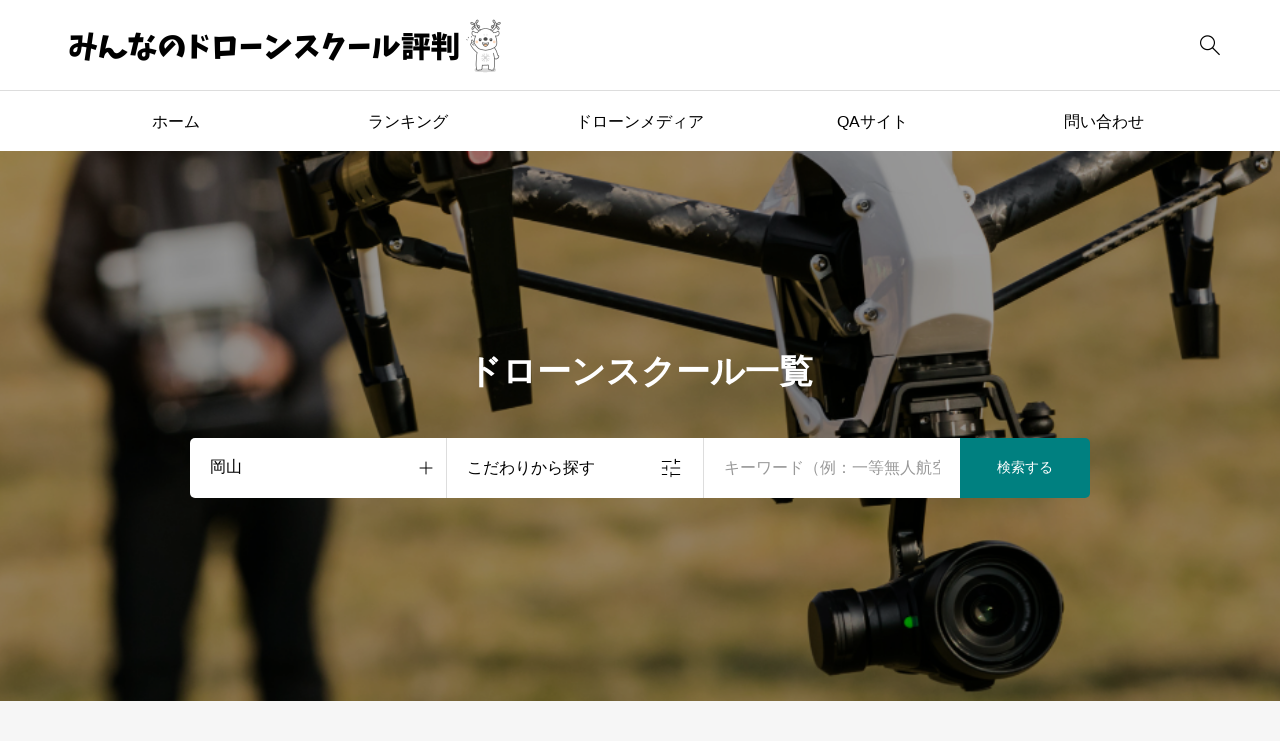

--- FILE ---
content_type: text/html; charset=UTF-8
request_url: https://mindrohyouban.dronehack.jp/review_category/okayama/
body_size: 12409
content:
<!DOCTYPE html>
<html class="pc" lang="ja">
<head >
<meta charset="UTF-8">
<meta name="viewport" content="width=device-width">
<title>岡山に関する記事一覧</title>
<meta name="description" content="">
<link rel="pingback" href="https://mindrohyouban.dronehack.jp/xmlrpc.php">
<meta name='robots' content='max-image-preview:large' />
<link rel="alternate" type="application/rss+xml" title="みんなのドローンスクール評判 &raquo; フィード" href="https://mindrohyouban.dronehack.jp/feed/" />
<link rel="alternate" type="application/rss+xml" title="みんなのドローンスクール評判 &raquo; コメントフィード" href="https://mindrohyouban.dronehack.jp/comments/feed/" />
<link rel="alternate" type="application/rss+xml" title="みんなのドローンスクール評判 &raquo; 岡山 レビューカテゴリー のフィード" href="https://mindrohyouban.dronehack.jp/review_category/okayama/feed/" />
<style id='wp-img-auto-sizes-contain-inline-css' type='text/css'>
img:is([sizes=auto i],[sizes^="auto," i]){contain-intrinsic-size:3000px 1500px}
/*# sourceURL=wp-img-auto-sizes-contain-inline-css */
</style>
<style id='wp-block-library-inline-css' type='text/css'>
:root{--wp-block-synced-color:#7a00df;--wp-block-synced-color--rgb:122,0,223;--wp-bound-block-color:var(--wp-block-synced-color);--wp-editor-canvas-background:#ddd;--wp-admin-theme-color:#007cba;--wp-admin-theme-color--rgb:0,124,186;--wp-admin-theme-color-darker-10:#006ba1;--wp-admin-theme-color-darker-10--rgb:0,107,160.5;--wp-admin-theme-color-darker-20:#005a87;--wp-admin-theme-color-darker-20--rgb:0,90,135;--wp-admin-border-width-focus:2px}@media (min-resolution:192dpi){:root{--wp-admin-border-width-focus:1.5px}}.wp-element-button{cursor:pointer}:root .has-very-light-gray-background-color{background-color:#eee}:root .has-very-dark-gray-background-color{background-color:#313131}:root .has-very-light-gray-color{color:#eee}:root .has-very-dark-gray-color{color:#313131}:root .has-vivid-green-cyan-to-vivid-cyan-blue-gradient-background{background:linear-gradient(135deg,#00d084,#0693e3)}:root .has-purple-crush-gradient-background{background:linear-gradient(135deg,#34e2e4,#4721fb 50%,#ab1dfe)}:root .has-hazy-dawn-gradient-background{background:linear-gradient(135deg,#faaca8,#dad0ec)}:root .has-subdued-olive-gradient-background{background:linear-gradient(135deg,#fafae1,#67a671)}:root .has-atomic-cream-gradient-background{background:linear-gradient(135deg,#fdd79a,#004a59)}:root .has-nightshade-gradient-background{background:linear-gradient(135deg,#330968,#31cdcf)}:root .has-midnight-gradient-background{background:linear-gradient(135deg,#020381,#2874fc)}:root{--wp--preset--font-size--normal:16px;--wp--preset--font-size--huge:42px}.has-regular-font-size{font-size:1em}.has-larger-font-size{font-size:2.625em}.has-normal-font-size{font-size:var(--wp--preset--font-size--normal)}.has-huge-font-size{font-size:var(--wp--preset--font-size--huge)}.has-text-align-center{text-align:center}.has-text-align-left{text-align:left}.has-text-align-right{text-align:right}.has-fit-text{white-space:nowrap!important}#end-resizable-editor-section{display:none}.aligncenter{clear:both}.items-justified-left{justify-content:flex-start}.items-justified-center{justify-content:center}.items-justified-right{justify-content:flex-end}.items-justified-space-between{justify-content:space-between}.screen-reader-text{border:0;clip-path:inset(50%);height:1px;margin:-1px;overflow:hidden;padding:0;position:absolute;width:1px;word-wrap:normal!important}.screen-reader-text:focus{background-color:#ddd;clip-path:none;color:#444;display:block;font-size:1em;height:auto;left:5px;line-height:normal;padding:15px 23px 14px;text-decoration:none;top:5px;width:auto;z-index:100000}html :where(.has-border-color){border-style:solid}html :where([style*=border-top-color]){border-top-style:solid}html :where([style*=border-right-color]){border-right-style:solid}html :where([style*=border-bottom-color]){border-bottom-style:solid}html :where([style*=border-left-color]){border-left-style:solid}html :where([style*=border-width]){border-style:solid}html :where([style*=border-top-width]){border-top-style:solid}html :where([style*=border-right-width]){border-right-style:solid}html :where([style*=border-bottom-width]){border-bottom-style:solid}html :where([style*=border-left-width]){border-left-style:solid}html :where(img[class*=wp-image-]){height:auto;max-width:100%}:where(figure){margin:0 0 1em}html :where(.is-position-sticky){--wp-admin--admin-bar--position-offset:var(--wp-admin--admin-bar--height,0px)}@media screen and (max-width:600px){html :where(.is-position-sticky){--wp-admin--admin-bar--position-offset:0px}}

/*# sourceURL=wp-block-library-inline-css */
</style><style id='global-styles-inline-css' type='text/css'>
:root{--wp--preset--aspect-ratio--square: 1;--wp--preset--aspect-ratio--4-3: 4/3;--wp--preset--aspect-ratio--3-4: 3/4;--wp--preset--aspect-ratio--3-2: 3/2;--wp--preset--aspect-ratio--2-3: 2/3;--wp--preset--aspect-ratio--16-9: 16/9;--wp--preset--aspect-ratio--9-16: 9/16;--wp--preset--color--black: #000000;--wp--preset--color--cyan-bluish-gray: #abb8c3;--wp--preset--color--white: #ffffff;--wp--preset--color--pale-pink: #f78da7;--wp--preset--color--vivid-red: #cf2e2e;--wp--preset--color--luminous-vivid-orange: #ff6900;--wp--preset--color--luminous-vivid-amber: #fcb900;--wp--preset--color--light-green-cyan: #7bdcb5;--wp--preset--color--vivid-green-cyan: #00d084;--wp--preset--color--pale-cyan-blue: #8ed1fc;--wp--preset--color--vivid-cyan-blue: #0693e3;--wp--preset--color--vivid-purple: #9b51e0;--wp--preset--gradient--vivid-cyan-blue-to-vivid-purple: linear-gradient(135deg,rgb(6,147,227) 0%,rgb(155,81,224) 100%);--wp--preset--gradient--light-green-cyan-to-vivid-green-cyan: linear-gradient(135deg,rgb(122,220,180) 0%,rgb(0,208,130) 100%);--wp--preset--gradient--luminous-vivid-amber-to-luminous-vivid-orange: linear-gradient(135deg,rgb(252,185,0) 0%,rgb(255,105,0) 100%);--wp--preset--gradient--luminous-vivid-orange-to-vivid-red: linear-gradient(135deg,rgb(255,105,0) 0%,rgb(207,46,46) 100%);--wp--preset--gradient--very-light-gray-to-cyan-bluish-gray: linear-gradient(135deg,rgb(238,238,238) 0%,rgb(169,184,195) 100%);--wp--preset--gradient--cool-to-warm-spectrum: linear-gradient(135deg,rgb(74,234,220) 0%,rgb(151,120,209) 20%,rgb(207,42,186) 40%,rgb(238,44,130) 60%,rgb(251,105,98) 80%,rgb(254,248,76) 100%);--wp--preset--gradient--blush-light-purple: linear-gradient(135deg,rgb(255,206,236) 0%,rgb(152,150,240) 100%);--wp--preset--gradient--blush-bordeaux: linear-gradient(135deg,rgb(254,205,165) 0%,rgb(254,45,45) 50%,rgb(107,0,62) 100%);--wp--preset--gradient--luminous-dusk: linear-gradient(135deg,rgb(255,203,112) 0%,rgb(199,81,192) 50%,rgb(65,88,208) 100%);--wp--preset--gradient--pale-ocean: linear-gradient(135deg,rgb(255,245,203) 0%,rgb(182,227,212) 50%,rgb(51,167,181) 100%);--wp--preset--gradient--electric-grass: linear-gradient(135deg,rgb(202,248,128) 0%,rgb(113,206,126) 100%);--wp--preset--gradient--midnight: linear-gradient(135deg,rgb(2,3,129) 0%,rgb(40,116,252) 100%);--wp--preset--font-size--small: 13px;--wp--preset--font-size--medium: 20px;--wp--preset--font-size--large: 36px;--wp--preset--font-size--x-large: 42px;--wp--preset--spacing--20: 0.44rem;--wp--preset--spacing--30: 0.67rem;--wp--preset--spacing--40: 1rem;--wp--preset--spacing--50: 1.5rem;--wp--preset--spacing--60: 2.25rem;--wp--preset--spacing--70: 3.38rem;--wp--preset--spacing--80: 5.06rem;--wp--preset--shadow--natural: 6px 6px 9px rgba(0, 0, 0, 0.2);--wp--preset--shadow--deep: 12px 12px 50px rgba(0, 0, 0, 0.4);--wp--preset--shadow--sharp: 6px 6px 0px rgba(0, 0, 0, 0.2);--wp--preset--shadow--outlined: 6px 6px 0px -3px rgb(255, 255, 255), 6px 6px rgb(0, 0, 0);--wp--preset--shadow--crisp: 6px 6px 0px rgb(0, 0, 0);}:where(.is-layout-flex){gap: 0.5em;}:where(.is-layout-grid){gap: 0.5em;}body .is-layout-flex{display: flex;}.is-layout-flex{flex-wrap: wrap;align-items: center;}.is-layout-flex > :is(*, div){margin: 0;}body .is-layout-grid{display: grid;}.is-layout-grid > :is(*, div){margin: 0;}:where(.wp-block-columns.is-layout-flex){gap: 2em;}:where(.wp-block-columns.is-layout-grid){gap: 2em;}:where(.wp-block-post-template.is-layout-flex){gap: 1.25em;}:where(.wp-block-post-template.is-layout-grid){gap: 1.25em;}.has-black-color{color: var(--wp--preset--color--black) !important;}.has-cyan-bluish-gray-color{color: var(--wp--preset--color--cyan-bluish-gray) !important;}.has-white-color{color: var(--wp--preset--color--white) !important;}.has-pale-pink-color{color: var(--wp--preset--color--pale-pink) !important;}.has-vivid-red-color{color: var(--wp--preset--color--vivid-red) !important;}.has-luminous-vivid-orange-color{color: var(--wp--preset--color--luminous-vivid-orange) !important;}.has-luminous-vivid-amber-color{color: var(--wp--preset--color--luminous-vivid-amber) !important;}.has-light-green-cyan-color{color: var(--wp--preset--color--light-green-cyan) !important;}.has-vivid-green-cyan-color{color: var(--wp--preset--color--vivid-green-cyan) !important;}.has-pale-cyan-blue-color{color: var(--wp--preset--color--pale-cyan-blue) !important;}.has-vivid-cyan-blue-color{color: var(--wp--preset--color--vivid-cyan-blue) !important;}.has-vivid-purple-color{color: var(--wp--preset--color--vivid-purple) !important;}.has-black-background-color{background-color: var(--wp--preset--color--black) !important;}.has-cyan-bluish-gray-background-color{background-color: var(--wp--preset--color--cyan-bluish-gray) !important;}.has-white-background-color{background-color: var(--wp--preset--color--white) !important;}.has-pale-pink-background-color{background-color: var(--wp--preset--color--pale-pink) !important;}.has-vivid-red-background-color{background-color: var(--wp--preset--color--vivid-red) !important;}.has-luminous-vivid-orange-background-color{background-color: var(--wp--preset--color--luminous-vivid-orange) !important;}.has-luminous-vivid-amber-background-color{background-color: var(--wp--preset--color--luminous-vivid-amber) !important;}.has-light-green-cyan-background-color{background-color: var(--wp--preset--color--light-green-cyan) !important;}.has-vivid-green-cyan-background-color{background-color: var(--wp--preset--color--vivid-green-cyan) !important;}.has-pale-cyan-blue-background-color{background-color: var(--wp--preset--color--pale-cyan-blue) !important;}.has-vivid-cyan-blue-background-color{background-color: var(--wp--preset--color--vivid-cyan-blue) !important;}.has-vivid-purple-background-color{background-color: var(--wp--preset--color--vivid-purple) !important;}.has-black-border-color{border-color: var(--wp--preset--color--black) !important;}.has-cyan-bluish-gray-border-color{border-color: var(--wp--preset--color--cyan-bluish-gray) !important;}.has-white-border-color{border-color: var(--wp--preset--color--white) !important;}.has-pale-pink-border-color{border-color: var(--wp--preset--color--pale-pink) !important;}.has-vivid-red-border-color{border-color: var(--wp--preset--color--vivid-red) !important;}.has-luminous-vivid-orange-border-color{border-color: var(--wp--preset--color--luminous-vivid-orange) !important;}.has-luminous-vivid-amber-border-color{border-color: var(--wp--preset--color--luminous-vivid-amber) !important;}.has-light-green-cyan-border-color{border-color: var(--wp--preset--color--light-green-cyan) !important;}.has-vivid-green-cyan-border-color{border-color: var(--wp--preset--color--vivid-green-cyan) !important;}.has-pale-cyan-blue-border-color{border-color: var(--wp--preset--color--pale-cyan-blue) !important;}.has-vivid-cyan-blue-border-color{border-color: var(--wp--preset--color--vivid-cyan-blue) !important;}.has-vivid-purple-border-color{border-color: var(--wp--preset--color--vivid-purple) !important;}.has-vivid-cyan-blue-to-vivid-purple-gradient-background{background: var(--wp--preset--gradient--vivid-cyan-blue-to-vivid-purple) !important;}.has-light-green-cyan-to-vivid-green-cyan-gradient-background{background: var(--wp--preset--gradient--light-green-cyan-to-vivid-green-cyan) !important;}.has-luminous-vivid-amber-to-luminous-vivid-orange-gradient-background{background: var(--wp--preset--gradient--luminous-vivid-amber-to-luminous-vivid-orange) !important;}.has-luminous-vivid-orange-to-vivid-red-gradient-background{background: var(--wp--preset--gradient--luminous-vivid-orange-to-vivid-red) !important;}.has-very-light-gray-to-cyan-bluish-gray-gradient-background{background: var(--wp--preset--gradient--very-light-gray-to-cyan-bluish-gray) !important;}.has-cool-to-warm-spectrum-gradient-background{background: var(--wp--preset--gradient--cool-to-warm-spectrum) !important;}.has-blush-light-purple-gradient-background{background: var(--wp--preset--gradient--blush-light-purple) !important;}.has-blush-bordeaux-gradient-background{background: var(--wp--preset--gradient--blush-bordeaux) !important;}.has-luminous-dusk-gradient-background{background: var(--wp--preset--gradient--luminous-dusk) !important;}.has-pale-ocean-gradient-background{background: var(--wp--preset--gradient--pale-ocean) !important;}.has-electric-grass-gradient-background{background: var(--wp--preset--gradient--electric-grass) !important;}.has-midnight-gradient-background{background: var(--wp--preset--gradient--midnight) !important;}.has-small-font-size{font-size: var(--wp--preset--font-size--small) !important;}.has-medium-font-size{font-size: var(--wp--preset--font-size--medium) !important;}.has-large-font-size{font-size: var(--wp--preset--font-size--large) !important;}.has-x-large-font-size{font-size: var(--wp--preset--font-size--x-large) !important;}
/*# sourceURL=global-styles-inline-css */
</style>

<style id='classic-theme-styles-inline-css' type='text/css'>
/*! This file is auto-generated */
.wp-block-button__link{color:#fff;background-color:#32373c;border-radius:9999px;box-shadow:none;text-decoration:none;padding:calc(.667em + 2px) calc(1.333em + 2px);font-size:1.125em}.wp-block-file__button{background:#32373c;color:#fff;text-decoration:none}
/*# sourceURL=/wp-includes/css/classic-themes.min.css */
</style>
<link rel='stylesheet' id='contact-form-7-css' href='https://mindrohyouban.dronehack.jp/wp-content/plugins/contact-form-7/includes/css/styles.css?ver=5.8' type='text/css' media='all' />
<link rel='stylesheet' id='searchandfilter-css' href='https://mindrohyouban.dronehack.jp/wp-content/plugins/search-filter/style.css?ver=1' type='text/css' media='all' />
<link rel='stylesheet' id='swiper-css' href='https://mindrohyouban.dronehack.jp/wp-content/themes/rehub_tcd099/css/swiper-bundle.min.css?ver=1706352333' type='text/css' media='all' />
<link rel='stylesheet' id='style-css' href='https://mindrohyouban.dronehack.jp/wp-content/themes/rehub_tcd099/style.css?ver=1706352333' type='text/css' media='all' />
<link rel='stylesheet' id='design-plus-css' href='https://mindrohyouban.dronehack.jp/wp-content/themes/rehub_tcd099/css/design-plus.css?ver=1706352333' type='text/css' media='all' />
<link rel='stylesheet' id='default-widget-css' href='https://mindrohyouban.dronehack.jp/wp-content/themes/rehub_tcd099/css/default-widget.css?ver=1706352333' type='text/css' media='all' />
<link rel='stylesheet' id='japan-map-css' href='https://mindrohyouban.dronehack.jp/wp-content/themes/rehub_tcd099/functions/japan-map/assets/japan-map.css?ver=1706352333' type='text/css' media='all' />
<link rel='stylesheet' id='filter-search-css' href='https://mindrohyouban.dronehack.jp/wp-content/themes/rehub_tcd099/functions/search/assets/filter-search.css?ver=1706352333' type='text/css' media='all' />
<link rel='stylesheet' id='loading-screen-css-css' href='https://mindrohyouban.dronehack.jp/wp-content/themes/rehub_tcd099/css/loading-screen.css?ver=6.9' type='text/css' media='all' />
<script type="text/javascript" src="https://mindrohyouban.dronehack.jp/wp-includes/js/jquery/jquery.min.js?ver=3.7.1" id="jquery-core-js"></script>
<script type="text/javascript" src="https://mindrohyouban.dronehack.jp/wp-includes/js/jquery/jquery-migrate.min.js?ver=3.4.1" id="jquery-migrate-js"></script>
<script type="text/javascript" src="https://mindrohyouban.dronehack.jp/wp-content/themes/rehub_tcd099/js/loading-screen.js?ver=3.0" id="loading-screen-js-js"></script>
<link rel="https://api.w.org/" href="https://mindrohyouban.dronehack.jp/wp-json/" /><style type="text/css">
:root {
  --tcd-accent-color:49,108,113;
  --tcd-bg-color:246,246,246;
  --tcd-link-color:0,133,178;
  --tcd-hover-color:49,108,113;
  --tcd-review-star-color:#ff7f00;
  --tcd-review-ranking1-color:#b28c08;
  --tcd-review-ranking2-color:#8f9396;
  --tcd-review-ranking3-color:#7a4905;
}
.c-headline { font-family:var(--tcd-font-type2); font-size:34px; }
.p-single__header-title { font-family:var(--tcd-font-type2); font-size:28px; }
.post_content { font-family:var(--tcd-font-type2); font-size:16px; }
@media (max-width:767px) {
  .c-headline { font-size:22px; }
  .p-single__header-title { font-size:22px; }
  .post_content { font-size:16px; }
}
.qt_google_map .pb_googlemap_custom-overlay-inner { background:#ffffff; color:#000000; }
.qt_google_map .pb_googlemap_custom-overlay-inner::after { border-color:#ffffff transparent transparent transparent; }
.styled_h2 {
  font-size:26px!important;
  text-align:center!important;
  font-weight:600!important;
  color:#000000;
  border-color:#000000;
  border-width:3px;
  border-style:solid;
border-left:none;
border-right:none;
border-top:none;
border-bottom:none;
background-color:transparent;
}
@media screen and (max-width:767px) {
  .styled_h2 { font-size:18px!important; }
}
.styled_h3 {
  font-size:20px!important;
  text-align:left!important;
  font-weight:600!important;
  color:#000000;
  border-color:#000000;
  border-width:2px;
  border-style:solid;
padding-left:1em!important;
padding-top:0.5em!important;
padding-bottom:0.5em!important;
border-right:none;
border-top:none;
border-bottom:none;
background-color:transparent;
}
@media screen and (max-width:767px) {
  .styled_h3 { font-size:18px!important; }
}
.styled_h4 {
  font-size:18px!important;
  text-align:left!important;
  font-weight:400!important;
  color:#000000;
  border-color:#dddddd;
  border-width:1px;
  border-style:dotted;
border-left:none;
border-right:none;
border-top:none;
padding-bottom:0.8em!important;
background-color:transparent;
}
@media screen and (max-width:767px) {
  .styled_h4 { font-size:18px!important; }
}
.styled_h5 {
  font-size:16px!important;
  text-align:left!important;
  font-weight:400!important;
  color:#000000;
  border-color:#000000;
  border-width:3px;
  border-style:double;
border-left:none;
border-right:none;
border-top:none;
border-bottom:none;
background-color:#fafafa;
padding:0.8em 1em!important;
}
@media screen and (max-width:767px) {
  .styled_h5 { font-size:16px!important; }
}
.q_custom_button.q_custom_button1 { width:270px; height:60px;border-radius:70px;color:#000000;border-color:#000000; }.q_custom_button.q_custom_button1:before { background-color:#333333;opacity:0; }.q_custom_button.q_custom_button1:hover { color:#fff;border-color:#333333; }.q_custom_button.q_custom_button1:hover:before { opacity:1; }.q_custom_button.q_custom_button2 { width:270px; height:60px;border-radius:0px;background-color:#000000;border:none; }.q_custom_button.q_custom_button2:before { background-color:#333333;left:-100%; }.q_custom_button.q_custom_button2:hover {  }.q_custom_button.q_custom_button2:hover:before { left:0; }.q_custom_button.q_custom_button3 { width:400px; height:70px;border-radius:70px;border-color:#fca13a; }.q_custom_button.q_custom_button3:before { background-color:#fca13a;left:-35px;transform:skewX(45deg); width:calc(100% + 70px); }.q_custom_button.q_custom_button3:hover { color:#fca13a;border-color:#fca13a; }.q_custom_button.q_custom_button3:hover:before { left:calc(100% + 50px); }.q_frame1 {
  background:#ffffff;
  border-radius:0px;
  border-width:1px;
  border-color:#dddddd;
  border-style:solid;
}
.q_frame1 .q_frame_label {
  color:#000000;
}
.q_frame2 {
  background:#ffffff;
  border-radius:0px;
  border-width:1px;
  border-color:#009aff;
  border-style:solid;
}
.q_frame2 .q_frame_label {
  color:#009aff;
}
.q_frame3 {
  background:#ffffff;
  border-radius:10px;
  border-width:1px;
  border-color:#f9b42d;
  border-style:solid;
}
.q_frame3 .q_frame_label {
  color:#f9b42d;
}
.q_underline1 {
  font-weight:400;background-image:linear-gradient(to right, transparent 50%, #fff799 50%);background-position:-100% 0.8em;}
.q_underline2 {
  font-weight:600;background-image:linear-gradient(to right, transparent 50%, #99f9ff 50%);}
.q_underline3 {
  font-weight:400;background-image:linear-gradient(to right, transparent 50%, #ff99b8 50%);}
.speech_balloon1 .speech_balloon_text_inner {
  color:#000000;
  background-color:#f2f2f2;
  border-color:#f2f2f2;
}
.speech_balloon1 .before { border-left-color:#f2f2f2; }
.speech_balloon1 .after { border-right-color:#f2f2f2; }
.speech_balloon2 .speech_balloon_text_inner {
  color:#000000;
  background-color:#ffffff;
  border-color:#000000;
}
.speech_balloon2 .before { border-left-color:#000000; }
.speech_balloon2 .after { border-right-color:#ffffff; }
.speech_balloon3 .speech_balloon_text_inner {
  color:#ffffff;
  background-color:#000000;
  border-color:#000000;
}
.speech_balloon3 .before { border-left-color:#000000; }
.speech_balloon3 .after { border-right-color:#000000; }
.speech_balloon4 .speech_balloon_text_inner {
  color:#000000;
  background-color:#ffffff;
  border-color:#000000;
}
.speech_balloon4 .before { border-left-color:#000000; }
.speech_balloon4 .after { border-right-color:#ffffff; }
</style>
<style id="current-page-style" type="text/css">
</style>
<style id="tcd-hover-animation-style">
.c-hover-animation { overflow:hidden; backface-visibility: hidden; }
.c-hover-animation__image { pointer-events:none; transition: transform  0.5s ease, opacity 0.5s ease; }
@media (hover: hover) and (pointer: fine) {
  a.c-hover-animation:hover .c-hover-animation__image, a:hover .c-hover-animation .c-hover-animation__image
  { transform: scale(1.1); }
}
</style>
<link rel="icon" href="https://mindrohyouban.dronehack.jp/wp-content/uploads/2023/09/cropped-mindrohyouban-fabicon-32x32.png" sizes="32x32" />
<link rel="icon" href="https://mindrohyouban.dronehack.jp/wp-content/uploads/2023/09/cropped-mindrohyouban-fabicon-192x192.png" sizes="192x192" />
<link rel="apple-touch-icon" href="https://mindrohyouban.dronehack.jp/wp-content/uploads/2023/09/cropped-mindrohyouban-fabicon-180x180.png" />
<meta name="msapplication-TileImage" content="https://mindrohyouban.dronehack.jp/wp-content/uploads/2023/09/cropped-mindrohyouban-fabicon-270x270.png" />
		<style type="text/css" id="wp-custom-css">
			
.box29 {
    margin: 2em 0;
    background: #fff6dc;
}
.box29 .box-title {
    font-size: 1.2em;
    background: #fca13a;
    padding: 10px;
    text-align: center;
    color: #FFF;
    font-weight: bold;
    letter-spacing: 0.05em;
}
.box29 p {
    padding: 15px 20px;
    margin: 0;
}

ol.features{
  counter-reset:list;
  list-style-type:none;
  font: 14px/1.6 'arial narrow', sans-serif;
  padding:0;
}
ol.features li{
  position:relative;
  margin: 7px 0 7px 0px;
  padding-left:43px;
  font-weight: bold;
  font-size:16px;
  line-height: 30px;
  border: 2px solid #008080;
  color: #008080;
}
ol.features li:before{
  counter-increment: list;
  content: counter(list);
  position: absolute;
  left: 0px;
  width: 30px;
  height: 30px;
  text-align: center;
  color: #fff;
  line-height:30px;
  background: #008080;
  top: 50%;
  -moz-transform: translateY(-50%);
  -webkit-transform: translateY(-50%);
  -o-transform: translateY(-50%);
  -ms-transform: translateY(-50%);
  transform: translateY(-50%);
}
ol.features li:after{
  content:"";
  display: block;
  position: absolute;
  left: 30px;
  height: 0;
  width: 0;
  border-top: 5px solid transparent;
  border-bottom: 5px solid transparent;
  border-left: 7px solid #008080;
  top: 50%;
  -moz-transform: translateY(-50%);
  -webkit-transform: translateY(-50%);
  -o-transform: translateY(-50%);
  -ms-transform: translateY(-50%);
  transform: translateY(-50%);
}


.list-004 {
    border: 2px solid #316C71;
}

.list-004 div {
    display: flex;
    justify-content: center;
    align-items: center;
    margin: 0;
    padding: 10px 0;
    background-color: #316C71;
    color: #fff;
    font-weight: 600;
}

.list-004 ul {
    list-style-type: disc;
    margin: 0;
    padding: 1em 1em 1em 2.5em;
}

.list-004 li {
    padding: .3em .3em .3em 0;
}

.list-004 li::marker {
    color: #316C71;
    font-size: 1.1em;
}

ul.list-check {
  position: relative;
}

ul.list-check li{
  line-height: 1.5;
  padding: 0.5em 0;
  list-style-type: none!important;/*ポチ消す*/
}

ul.list-check li:before {
  font-family: "Font Awesome 5 Free";
	font-weight: 900; /*←ココ！！！！！！！*/
  content: "\f00c";
  position: absolute;
  left : -1.4em; /*左端からのアイコンまで*/
  color: #316C71; /*アイコン色*/
}

.box11{
    padding:1em;
    margin: 2em 0;
    background: white;
    border-top: solid 5px #316C71;
    box-shadow: 0 3px 5px rgba(0, 0, 0, 0.22);
}
.box11 p {
    margin: 0; 
    padding: 0;
}

/* スマートフォン用のスタイル。ビューポート幅が768ピクセル以下の場合に適用されます。 */
@media screen and (max-width: 768px) {
  .desktop-only {
    display: none; /* PC専用の要素を非表示にする */
  }
}

/* PC用のスタイル。ビューポート幅が768ピクセルより大きい場合に適用されます。 */
@media screen and (min-width: 769px) {
  .mobile-only {
    display: none; /* スマートフォン専用の要素を非表示にする */
  }
}

/* 都道府県別検索*/
.row {
    border-bottom: 1px solid #d1def4;
    padding: 20px 0 15px;
    display: flex;
}
.row .col-2 a {
    color: #333333;
    position: relative;
    margin-left: 28px;
    font-size: inherit;
    display: inline-block;
}
.row .col {
    font-size: 14px;
    line-height: 28px;
    font-weight: bold;
}

.row .col-2 a:before {
    content: '\f054';
    font-family: "Font Awesome 5 Free";
    position: relative;
    margin-right: 8px;
    font-size: 9px;
    color: #316C71;
    top: -1px;
}

.row .col-1 span {
    border-radius: 3px;
    background-color: #316C71;
    line-height: 34px;
    display: inline-block;
    width: 100%;
    text-align: center;
    margin-top: -2px;
	color: white;
	margin-right: 90px
}

.row .col-1 span:before {
    position: absolute;
    content: '';
    width: 2px;
    height: 10px;
    background-color: #1d64bc;
    top: calc(50% - 5px);
    right: 26px;
}
.row .col-1 span:after {
    position: absolute;
    content: '';
    width: 10px;
    height: 2px;
    background-color: #1d64bc;
    top: calc(50% - 1px);
    right: 22px;
}

.p-filter-search-form__submit-button {
    background: #008080;
}		</style>
			<script src="https://kit.fontawesome.com/4a62885743.js" crossorigin="anonymous"></script>
	<!-- Google tag (gtag.js) -->
<script async src="https://www.googletagmanager.com/gtag/js?id=G-GK2HLMDDHV"></script>
<script>
  window.dataLayer = window.dataLayer || [];
  function gtag(){dataLayer.push(arguments);}
  gtag('js', new Date());

  gtag('config', 'G-GK2HLMDDHV');
</script>

</head>
<body id="body" class="archive tax-review_category term-okayama term-253 wp-theme-rehub_tcd099 is-header-type--light use_loading_screen p-loading-animation--type1">
  <div id="js-body-start"></div>
<div id="js-loadding-screen" class="p-loading-screen p-loading-screen--simple" data-time="1000" style="background-color:#fafafa;">
	<div class="p-loading-screen__inner">
			<div class="p-loading-screen__square p-loading-screen--simple-icon"><div class="p-loading-screen__square-icon p-loading-screen__square-icon--1" style="background-color:#000000;"></div><div class="p-loading-screen__square-icon p-loading-screen__square-icon--2" style="background-color:#000000;"></div><div class="p-loading-screen__square-icon p-loading-screen__square-icon--3" style="background-color:#000000;"></div><div class="p-loading-screen__square-icon p-loading-screen__square-icon--4" style="background-color:#000000;"></div><div class="p-loading-screen__square-icon p-loading-screen__square-icon--5" style="background-color:#000000;"></div><div class="p-loading-screen__square-icon p-loading-screen__square-icon--6" style="background-color:#000000;"></div><div class="p-loading-screen__square-icon p-loading-screen__square-icon--7" style="background-color:#000000;"></div><div class="p-loading-screen__square-icon p-loading-screen__square-icon--8" style="background-color:#000000;"></div><div class="p-loading-screen__square-icon p-loading-screen__square-icon--9" style="background-color:#000000;"></div></div>
	</div>
</div>
<header id="js-header" class="l-header p-drawer-animation p-loading-animation-target">

  <div class="l-header__main">
    <div class="l-header__main-inner l-inner u-flex">
      <div class="l-header__logo u-flex-align-center">
<div class="l-header__logo-image u-flex-align-center">
  <a href="https://mindrohyouban.dronehack.jp/" class="c-logo" title="みんなのドローンスクール評判">
    <img class="c-logo__image"
      src="https://mindrohyouban.dronehack.jp/wp-content/uploads/2023/09/header-logo.png?1769087346"
      alt="みんなのドローンスクール評判" title="みんなのドローンスクール評判"
      width="450" height="75"
      style="height:75px;"
    />
    <img class="c-logo__image"
      src="https://mindrohyouban.dronehack.jp/wp-content/uploads/2023/09/header-logo-smapho.png?1769087346"
      alt="みんなのドローンスクール評判" title="みんなのドローンスクール評判"
      width="250" height="25"
      style="height:25px;"
    />
  </a>
</div>
      </div>
      <button id="js-search-button--sp" class="l-header__search-button--sp c-icon u-button-reset" type="button">&#xe951;</button>
<form id="js-header-search" class="l-header__search u-flex-align-center" role="search" method="get" action="https://mindrohyouban.dronehack.jp/review/"><div class="l-header__search-form"><input type="text" value="" name="rs" autocomplete="off" placeholder="検索"></div><div class="l-header__search-button"><label class="u-flex-center u-button-reset" for="header-search-button">&#xe951;</label><input class="u-visually-hidden" type="submit" id="header-search-button" value="検索"></div></form>      <button id="js-menu-button" class="p-menu-button u-button-reset" type="button"><span></span><span></span><span></span></button>

    </div>
  </div>

  <div class="l-header__nav">
    <div class="l-header__nav-inner l-inner">
      <span id="js-navigation-bar" class="p-global-nav-bar" style="width:calc( 100% / 5 );"></span>
<nav class="p-global__nav-wrapper"><ul id="js-global-nav" class="p-global__nav"><li id="menu-item-25" class="menu-item menu-item-type-custom menu-item-object-custom menu-item-home menu-item-25"><a href="https://mindrohyouban.dronehack.jp/">ホーム</a></li>
<li id="menu-item-27" class="menu-item menu-item-type-custom menu-item-object-custom menu-item-27"><a href="https://mindrohyouban.dronehack.jp/ranking/" data-menu-type="type2" data-megamenu="js-megamenu27">ランキング</a></li>
<li id="menu-item-157" class="menu-item menu-item-type-custom menu-item-object-custom menu-item-157"><a href="https://dronehack.jp/">ドローンメディア</a></li>
<li id="menu-item-158" class="menu-item menu-item-type-custom menu-item-object-custom menu-item-158"><a href="https://mindro.dronehack.jp/">QAサイト</a></li>
<li id="menu-item-207" class="menu-item menu-item-type-custom menu-item-object-custom menu-item-207"><a href="https://mindrohyouban.dronehack.jp/inquiry/">問い合わせ</a></li>
</ul></nav>    </div>
  </div>
			<div id="js-megamenu27" class="p-megamenu p-megamenu01 p-megamenu01-layout--type1" data-megamenu="js-megamenu27">
        <div class="p-megamenu01__inner l-inner">
          <ul class="p-megamenu01__list u-flex-wrap">
          </ul>
        </div>
      </div>
</header>
<div id="container" class="l-container p-drawer-animation p-loading-animation-target is-sidebar--none">
<header id="js-filter-search" class="p-filter-search"><div class="p-filter-search__inner l-inner"><h1 class="p-filter-search__headline p-page-header__headline c-headline">ドローンスクール一覧</h1><form class="p-filter-search-form" role="search" method="get" action="https://mindrohyouban.dronehack.jp/review/"><div class="p-filter-search-form__inner"><ul class="p-filter-search-form__list"><li class="p-filter-search-form__item p-filter-search-form__category js-filter-search-category-dropdown-open"><input class="p-filter-search-form__category-input js-filter-search-category-text" type="text" value="" autocomplete="off" placeholder="エリアから探す"><div class="p-filter-search-form__category-icon"><svg xmlns="http://www.w3.org/2000/svg" width="1em" height="1em" viewBox="0 -960 960 960"><path d="M460-460H260q-8.5 0-14.25-5.758-5.75-5.757-5.75-14.269t5.75-14.242Q251.5-500 260-500h200v-200q0-8.5 5.758-14.25 5.757-5.75 14.269-5.75t14.242 5.75Q500-708.5 500-700v200h200q8.5 0 14.25 5.758 5.75 5.757 5.75 14.269t-5.75 14.242Q708.5-460 700-460H500v200q0 8.5-5.758 14.25-5.757 5.75-14.269 5.75t-14.242-5.75Q460-251.5 460-260v-200Z"/></svg></div></li><li class="p-filter-search-form__item p-filter-search-form__tag js-filter-search-tag-dropdown-open"><div class="p-filter-search-form__tag-text"><span class="p-filter-search-form__tag-label">こだわりから探す</span><span class="p-filter-search-form__tag-count js-filter-search-tag-count" data-count="0"></span></div><div class="p-filter-search-form__tag-icon"><svg xmlns="http://www.w3.org/2000/svg" width="1em" height="1em" viewBox="0 -960 960 960"><path d="M479.973-140q-8.512 0-14.242-5.75Q460-151.5 460-160v-160q0-8.5 5.758-14.25 5.757-5.75 14.269-5.75t14.242 5.75Q500-328.5 500-320v60h300q8.5 0 14.25 5.758 5.75 5.757 5.75 14.269t-5.75 14.242Q808.5-220 800-220H500v60q0 8.5-5.758 14.25-5.757 5.75-14.269 5.75ZM160-220q-8.5 0-14.25-5.758-5.75-5.757-5.75-14.269t5.75-14.242Q151.5-260 160-260h160q8.5 0 14.25 5.758 5.75 5.757 5.75 14.269t-5.75 14.242Q328.5-220 320-220H160Zm159.973-160q-8.512 0-14.242-5.75Q300-391.5 300-400v-60H160q-8.5 0-14.25-5.758-5.75-5.757-5.75-14.269t5.75-14.242Q151.5-500 160-500h140v-60q0-8.5 5.758-14.25 5.757-5.75 14.269-5.75t14.242 5.75Q340-568.5 340-560v160q0 8.5-5.758 14.25-5.757 5.75-14.269 5.75ZM480-460q-8.5 0-14.25-5.758-5.75-5.757-5.75-14.269t5.75-14.242Q471.5-500 480-500h320q8.5 0 14.25 5.758 5.75 5.757 5.75 14.269t-5.75 14.242Q808.5-460 800-460H480Zm159.973-160q-8.512 0-14.242-5.75Q620-631.5 620-640v-160q0-8.5 5.758-14.25 5.757-5.75 14.269-5.75t14.242 5.75Q660-808.5 660-800v60h140q8.5 0 14.25 5.758 5.75 5.757 5.75 14.269t-5.75 14.242Q808.5-700 800-700H660v60q0 8.5-5.758 14.25-5.757 5.75-14.269 5.75ZM160-700q-8.5 0-14.25-5.758-5.75-5.757-5.75-14.269t5.75-14.242Q151.5-740 160-740h320q8.5 0 14.25 5.758 5.75 5.757 5.75 14.269t-5.75 14.242Q488.5-700 480-700H160Z"/></svg></div></li><li class="p-filter-search-form__item p-filter-search-form__keyword"><input class="p-filter-search-form__keyword-input js-filter-search-keyword-input" type="text" value="" name="rs" autocomplete="off" placeholder="キーワード（例：一等無人航空機操縦士）"></li><li class="p-filter-search-form__item p-filter-search-form__submit"><button class="p-filter-search-form__submit-button js-filter-search-submit" type="submit">検索する</button></li></ul><div class="p-filter-search-checked-tags"><ul class="js-filter-search-checked-tags"></ul><div id="js-filter-search-checked-tags-position"></div></div><div class="p-search-dropdown p-search-dropdown-category p-search-dropdown-category--hierarchy js-filter-search-category-dropdown"><ul class="p-search-dropdown-category__parents"><li class="p-search-dropdown-category__parents-item"><label class="p-search-dropdown-category__parents-label p-search-dropdown-category-checkbox"><input class="p-search-dropdown-category-checkbox-input js-filter-search-category-radio screen-reader-text" type="radio" name="rc" value="218" ><span class="p-search-dropdown-category-checkbox-label p-search-dropdown-category__parents-item__checkbox-label">北海道</span></label><div class="p-search-dropdown-category__childs"><ul class="p-search-dropdown-category__childs-list"></ul></div></li><li class="p-search-dropdown-category__parents-item"><label class="p-search-dropdown-category__parents-label p-search-dropdown-category-checkbox"><input class="p-search-dropdown-category-checkbox-input js-filter-search-category-radio screen-reader-text" type="radio" name="rc" value="219" ><span class="p-search-dropdown-category-checkbox-label p-search-dropdown-category__parents-item__checkbox-label">東北</span></label><span class="p-search-category-toggle js-filter-search-category-modal-toggle"></span><div class="p-search-dropdown-category__childs"><ul class="p-search-dropdown-category__childs-list"><li class="p-search-dropdown-category__childs-item"><label class="p-search-dropdown-category-checkbox"><input class="p-search-dropdown-category-checkbox-input js-filter-search-category-radio screen-reader-text" type="radio" name="rc" value="220" ><span class="p-search-dropdown-category-checkbox-label p-search-dropdown-category__childs-item__checkbox-label">青森</span></label></li><li class="p-search-dropdown-category__childs-item"><label class="p-search-dropdown-category-checkbox"><input class="p-search-dropdown-category-checkbox-input js-filter-search-category-radio screen-reader-text" type="radio" name="rc" value="222" ><span class="p-search-dropdown-category-checkbox-label p-search-dropdown-category__childs-item__checkbox-label">秋田</span></label></li><li class="p-search-dropdown-category__childs-item"><label class="p-search-dropdown-category-checkbox"><input class="p-search-dropdown-category-checkbox-input js-filter-search-category-radio screen-reader-text" type="radio" name="rc" value="223" ><span class="p-search-dropdown-category-checkbox-label p-search-dropdown-category__childs-item__checkbox-label">宮城</span></label></li><li class="p-search-dropdown-category__childs-item"><label class="p-search-dropdown-category-checkbox"><input class="p-search-dropdown-category-checkbox-input js-filter-search-category-radio screen-reader-text" type="radio" name="rc" value="225" ><span class="p-search-dropdown-category-checkbox-label p-search-dropdown-category__childs-item__checkbox-label">福島</span></label></li></ul></div></li><li class="p-search-dropdown-category__parents-item"><label class="p-search-dropdown-category__parents-label p-search-dropdown-category-checkbox"><input class="p-search-dropdown-category-checkbox-input js-filter-search-category-radio screen-reader-text" type="radio" name="rc" value="226" ><span class="p-search-dropdown-category-checkbox-label p-search-dropdown-category__parents-item__checkbox-label">関東</span></label><span class="p-search-category-toggle js-filter-search-category-modal-toggle"></span><div class="p-search-dropdown-category__childs"><ul class="p-search-dropdown-category__childs-list"><li class="p-search-dropdown-category__childs-item"><label class="p-search-dropdown-category-checkbox"><input class="p-search-dropdown-category-checkbox-input js-filter-search-category-radio screen-reader-text" type="radio" name="rc" value="231" ><span class="p-search-dropdown-category-checkbox-label p-search-dropdown-category__childs-item__checkbox-label">茨城</span></label></li><li class="p-search-dropdown-category__childs-item"><label class="p-search-dropdown-category-checkbox"><input class="p-search-dropdown-category-checkbox-input js-filter-search-category-radio screen-reader-text" type="radio" name="rc" value="232" ><span class="p-search-dropdown-category-checkbox-label p-search-dropdown-category__childs-item__checkbox-label">栃木</span></label></li><li class="p-search-dropdown-category__childs-item"><label class="p-search-dropdown-category-checkbox"><input class="p-search-dropdown-category-checkbox-input js-filter-search-category-radio screen-reader-text" type="radio" name="rc" value="233" ><span class="p-search-dropdown-category-checkbox-label p-search-dropdown-category__childs-item__checkbox-label">群馬</span></label></li><li class="p-search-dropdown-category__childs-item"><label class="p-search-dropdown-category-checkbox"><input class="p-search-dropdown-category-checkbox-input js-filter-search-category-radio screen-reader-text" type="radio" name="rc" value="227" ><span class="p-search-dropdown-category-checkbox-label p-search-dropdown-category__childs-item__checkbox-label">東京</span></label></li><li class="p-search-dropdown-category__childs-item"><label class="p-search-dropdown-category-checkbox"><input class="p-search-dropdown-category-checkbox-input js-filter-search-category-radio screen-reader-text" type="radio" name="rc" value="228" ><span class="p-search-dropdown-category-checkbox-label p-search-dropdown-category__childs-item__checkbox-label">神奈川</span></label></li><li class="p-search-dropdown-category__childs-item"><label class="p-search-dropdown-category-checkbox"><input class="p-search-dropdown-category-checkbox-input js-filter-search-category-radio screen-reader-text" type="radio" name="rc" value="229" ><span class="p-search-dropdown-category-checkbox-label p-search-dropdown-category__childs-item__checkbox-label">千葉</span></label></li><li class="p-search-dropdown-category__childs-item"><label class="p-search-dropdown-category-checkbox"><input class="p-search-dropdown-category-checkbox-input js-filter-search-category-radio screen-reader-text" type="radio" name="rc" value="230" ><span class="p-search-dropdown-category-checkbox-label p-search-dropdown-category__childs-item__checkbox-label">埼玉</span></label></li></ul></div></li><li class="p-search-dropdown-category__parents-item"><label class="p-search-dropdown-category__parents-label p-search-dropdown-category-checkbox"><input class="p-search-dropdown-category-checkbox-input js-filter-search-category-radio screen-reader-text" type="radio" name="rc" value="234" ><span class="p-search-dropdown-category-checkbox-label p-search-dropdown-category__parents-item__checkbox-label">中部</span></label><span class="p-search-category-toggle js-filter-search-category-modal-toggle"></span><div class="p-search-dropdown-category__childs"><ul class="p-search-dropdown-category__childs-list"><li class="p-search-dropdown-category__childs-item"><label class="p-search-dropdown-category-checkbox"><input class="p-search-dropdown-category-checkbox-input js-filter-search-category-radio screen-reader-text" type="radio" name="rc" value="235" ><span class="p-search-dropdown-category-checkbox-label p-search-dropdown-category__childs-item__checkbox-label">愛知</span></label></li><li class="p-search-dropdown-category__childs-item"><label class="p-search-dropdown-category-checkbox"><input class="p-search-dropdown-category-checkbox-input js-filter-search-category-radio screen-reader-text" type="radio" name="rc" value="236" ><span class="p-search-dropdown-category-checkbox-label p-search-dropdown-category__childs-item__checkbox-label">静岡</span></label></li><li class="p-search-dropdown-category__childs-item"><label class="p-search-dropdown-category-checkbox"><input class="p-search-dropdown-category-checkbox-input js-filter-search-category-radio screen-reader-text" type="radio" name="rc" value="237" ><span class="p-search-dropdown-category-checkbox-label p-search-dropdown-category__childs-item__checkbox-label">新潟</span></label></li><li class="p-search-dropdown-category__childs-item"><label class="p-search-dropdown-category-checkbox"><input class="p-search-dropdown-category-checkbox-input js-filter-search-category-radio screen-reader-text" type="radio" name="rc" value="239" ><span class="p-search-dropdown-category-checkbox-label p-search-dropdown-category__childs-item__checkbox-label">石川</span></label></li><li class="p-search-dropdown-category__childs-item"><label class="p-search-dropdown-category-checkbox"><input class="p-search-dropdown-category-checkbox-input js-filter-search-category-radio screen-reader-text" type="radio" name="rc" value="241" ><span class="p-search-dropdown-category-checkbox-label p-search-dropdown-category__childs-item__checkbox-label">山梨</span></label></li><li class="p-search-dropdown-category__childs-item"><label class="p-search-dropdown-category-checkbox"><input class="p-search-dropdown-category-checkbox-input js-filter-search-category-radio screen-reader-text" type="radio" name="rc" value="242" ><span class="p-search-dropdown-category-checkbox-label p-search-dropdown-category__childs-item__checkbox-label">長野</span></label></li></ul></div></li><li class="p-search-dropdown-category__parents-item"><label class="p-search-dropdown-category__parents-label p-search-dropdown-category-checkbox"><input class="p-search-dropdown-category-checkbox-input js-filter-search-category-radio screen-reader-text" type="radio" name="rc" value="244" ><span class="p-search-dropdown-category-checkbox-label p-search-dropdown-category__parents-item__checkbox-label">近畿</span></label><span class="p-search-category-toggle js-filter-search-category-modal-toggle"></span><div class="p-search-dropdown-category__childs"><ul class="p-search-dropdown-category__childs-list"><li class="p-search-dropdown-category__childs-item"><label class="p-search-dropdown-category-checkbox"><input class="p-search-dropdown-category-checkbox-input js-filter-search-category-radio screen-reader-text" type="radio" name="rc" value="249" ><span class="p-search-dropdown-category-checkbox-label p-search-dropdown-category__childs-item__checkbox-label">和歌山</span></label></li><li class="p-search-dropdown-category__childs-item"><label class="p-search-dropdown-category-checkbox"><input class="p-search-dropdown-category-checkbox-input js-filter-search-category-radio screen-reader-text" type="radio" name="rc" value="250" ><span class="p-search-dropdown-category-checkbox-label p-search-dropdown-category__childs-item__checkbox-label">奈良</span></label></li><li class="p-search-dropdown-category__childs-item"><label class="p-search-dropdown-category-checkbox"><input class="p-search-dropdown-category-checkbox-input js-filter-search-category-radio screen-reader-text" type="radio" name="rc" value="251" ><span class="p-search-dropdown-category-checkbox-label p-search-dropdown-category__childs-item__checkbox-label">三重</span></label></li><li class="p-search-dropdown-category__childs-item"><label class="p-search-dropdown-category-checkbox"><input class="p-search-dropdown-category-checkbox-input js-filter-search-category-radio screen-reader-text" type="radio" name="rc" value="245" ><span class="p-search-dropdown-category-checkbox-label p-search-dropdown-category__childs-item__checkbox-label">大阪</span></label></li><li class="p-search-dropdown-category__childs-item"><label class="p-search-dropdown-category-checkbox"><input class="p-search-dropdown-category-checkbox-input js-filter-search-category-radio screen-reader-text" type="radio" name="rc" value="246" ><span class="p-search-dropdown-category-checkbox-label p-search-dropdown-category__childs-item__checkbox-label">兵庫</span></label></li></ul></div></li><li class="p-search-dropdown-category__parents-item"><label class="p-search-dropdown-category__parents-label p-search-dropdown-category-checkbox"><input class="p-search-dropdown-category-checkbox-input js-filter-search-category-radio screen-reader-text" type="radio" name="rc" value="252" ><span class="p-search-dropdown-category-checkbox-label p-search-dropdown-category__parents-item__checkbox-label">中国</span></label><span class="p-search-category-toggle js-filter-search-category-modal-toggle"></span><div class="p-search-dropdown-category__childs"><ul class="p-search-dropdown-category__childs-list"><li class="p-search-dropdown-category__childs-item"><label class="p-search-dropdown-category-checkbox"><input class="p-search-dropdown-category-checkbox-input js-filter-search-category-radio screen-reader-text" type="radio" name="rc" value="253"  checked='checked'><span class="p-search-dropdown-category-checkbox-label p-search-dropdown-category__childs-item__checkbox-label">岡山</span></label></li><li class="p-search-dropdown-category__childs-item"><label class="p-search-dropdown-category-checkbox"><input class="p-search-dropdown-category-checkbox-input js-filter-search-category-radio screen-reader-text" type="radio" name="rc" value="254" ><span class="p-search-dropdown-category-checkbox-label p-search-dropdown-category__childs-item__checkbox-label">広島</span></label></li><li class="p-search-dropdown-category__childs-item"><label class="p-search-dropdown-category-checkbox"><input class="p-search-dropdown-category-checkbox-input js-filter-search-category-radio screen-reader-text" type="radio" name="rc" value="255" ><span class="p-search-dropdown-category-checkbox-label p-search-dropdown-category__childs-item__checkbox-label">島根</span></label></li><li class="p-search-dropdown-category__childs-item"><label class="p-search-dropdown-category-checkbox"><input class="p-search-dropdown-category-checkbox-input js-filter-search-category-radio screen-reader-text" type="radio" name="rc" value="257" ><span class="p-search-dropdown-category-checkbox-label p-search-dropdown-category__childs-item__checkbox-label">山口</span></label></li></ul></div></li><li class="p-search-dropdown-category__parents-item"><label class="p-search-dropdown-category__parents-label p-search-dropdown-category-checkbox"><input class="p-search-dropdown-category-checkbox-input js-filter-search-category-radio screen-reader-text" type="radio" name="rc" value="258" ><span class="p-search-dropdown-category-checkbox-label p-search-dropdown-category__parents-item__checkbox-label">四国</span></label><span class="p-search-category-toggle js-filter-search-category-modal-toggle"></span><div class="p-search-dropdown-category__childs"><ul class="p-search-dropdown-category__childs-list"><li class="p-search-dropdown-category__childs-item"><label class="p-search-dropdown-category-checkbox"><input class="p-search-dropdown-category-checkbox-input js-filter-search-category-radio screen-reader-text" type="radio" name="rc" value="262" ><span class="p-search-dropdown-category-checkbox-label p-search-dropdown-category__childs-item__checkbox-label">高知</span></label></li></ul></div></li><li class="p-search-dropdown-category__parents-item"><label class="p-search-dropdown-category__parents-label p-search-dropdown-category-checkbox"><input class="p-search-dropdown-category-checkbox-input js-filter-search-category-radio screen-reader-text" type="radio" name="rc" value="263" ><span class="p-search-dropdown-category-checkbox-label p-search-dropdown-category__parents-item__checkbox-label">九州</span></label><span class="p-search-category-toggle js-filter-search-category-modal-toggle"></span><div class="p-search-dropdown-category__childs"><ul class="p-search-dropdown-category__childs-list"><li class="p-search-dropdown-category__childs-item"><label class="p-search-dropdown-category-checkbox"><input class="p-search-dropdown-category-checkbox-input js-filter-search-category-radio screen-reader-text" type="radio" name="rc" value="264" ><span class="p-search-dropdown-category-checkbox-label p-search-dropdown-category__childs-item__checkbox-label">福岡</span></label></li><li class="p-search-dropdown-category__childs-item"><label class="p-search-dropdown-category-checkbox"><input class="p-search-dropdown-category-checkbox-input js-filter-search-category-radio screen-reader-text" type="radio" name="rc" value="266" ><span class="p-search-dropdown-category-checkbox-label p-search-dropdown-category__childs-item__checkbox-label">長崎</span></label></li><li class="p-search-dropdown-category__childs-item"><label class="p-search-dropdown-category-checkbox"><input class="p-search-dropdown-category-checkbox-input js-filter-search-category-radio screen-reader-text" type="radio" name="rc" value="267" ><span class="p-search-dropdown-category-checkbox-label p-search-dropdown-category__childs-item__checkbox-label">熊本</span></label></li><li class="p-search-dropdown-category__childs-item"><label class="p-search-dropdown-category-checkbox"><input class="p-search-dropdown-category-checkbox-input js-filter-search-category-radio screen-reader-text" type="radio" name="rc" value="269" ><span class="p-search-dropdown-category-checkbox-label p-search-dropdown-category__childs-item__checkbox-label">宮崎</span></label></li><li class="p-search-dropdown-category__childs-item"><label class="p-search-dropdown-category-checkbox"><input class="p-search-dropdown-category-checkbox-input js-filter-search-category-radio screen-reader-text" type="radio" name="rc" value="271" ><span class="p-search-dropdown-category-checkbox-label p-search-dropdown-category__childs-item__checkbox-label">沖縄</span></label></li></ul></div></li><li class="p-search-dropdown-category__parents-item"><label class="p-search-dropdown-category__parents-label p-search-dropdown-category-checkbox"><input class="p-search-dropdown-category-checkbox-input js-filter-search-category-radio screen-reader-text" type="radio" name="rc" value="120" ><span class="p-search-dropdown-category-checkbox-label p-search-dropdown-category__parents-item__checkbox-label">オンライン</span></label><div class="p-search-dropdown-category__childs"><ul class="p-search-dropdown-category__childs-list"></ul></div></li></ul></div><div class="p-search-dropdown p-search-dropdown-tag js-filter-search-tag-dropdown"><div class="js-filter-search-tag"><div class="p-search-dropdown-tag__section"><p class="p-search-dropdown-tag__section-title">取得可能資格</p><ul class="p-search-dropdown-tag__list"><li class="p-search-dropdown-tag__item"><label class="p-search-dropdown-tag-checkbox"><input class="p-search-dropdown-tag-checkbox-input js-filter-search-tag-checkbox screen-reader-text" type="checkbox" name="rt[]" value="121" ><span class="p-search-dropdown-tag-checkbox-label">一等無人航空機操縦士</span></label></li><li class="p-search-dropdown-tag__item"><label class="p-search-dropdown-tag-checkbox"><input class="p-search-dropdown-tag-checkbox-input js-filter-search-tag-checkbox screen-reader-text" type="checkbox" name="rt[]" value="122" ><span class="p-search-dropdown-tag-checkbox-label">二等無人航空機操縦士</span></label></li><li class="p-search-dropdown-tag__item"><label class="p-search-dropdown-tag-checkbox"><input class="p-search-dropdown-tag-checkbox-input js-filter-search-tag-checkbox screen-reader-text" type="checkbox" name="rt[]" value="123" ><span class="p-search-dropdown-tag-checkbox-label">DPA3級</span></label></li><li class="p-search-dropdown-tag__item"><label class="p-search-dropdown-tag-checkbox"><input class="p-search-dropdown-tag-checkbox-input js-filter-search-tag-checkbox screen-reader-text" type="checkbox" name="rt[]" value="124" ><span class="p-search-dropdown-tag-checkbox-label">DJI農業ドローン技能認定</span></label></li><li class="p-search-dropdown-tag__item"><label class="p-search-dropdown-tag-checkbox"><input class="p-search-dropdown-tag-checkbox-input js-filter-search-tag-checkbox screen-reader-text" type="checkbox" name="rt[]" value="132" ><span class="p-search-dropdown-tag-checkbox-label">JUIDA</span></label></li><li class="p-search-dropdown-tag__item"><label class="p-search-dropdown-tag-checkbox"><input class="p-search-dropdown-tag-checkbox-input js-filter-search-tag-checkbox screen-reader-text" type="checkbox" name="rt[]" value="133" ><span class="p-search-dropdown-tag-checkbox-label">JUVA</span></label></li><li class="p-search-dropdown-tag__item"><label class="p-search-dropdown-tag-checkbox"><input class="p-search-dropdown-tag-checkbox-input js-filter-search-tag-checkbox screen-reader-text" type="checkbox" name="rt[]" value="148" ><span class="p-search-dropdown-tag-checkbox-label">DJICAMP</span></label></li><li class="p-search-dropdown-tag__item"><label class="p-search-dropdown-tag-checkbox"><input class="p-search-dropdown-tag-checkbox-input js-filter-search-tag-checkbox screen-reader-text" type="checkbox" name="rt[]" value="150" ><span class="p-search-dropdown-tag-checkbox-label">DPTA</span></label></li><li class="p-search-dropdown-tag__item"><label class="p-search-dropdown-tag-checkbox"><input class="p-search-dropdown-tag-checkbox-input js-filter-search-tag-checkbox screen-reader-text" type="checkbox" name="rt[]" value="161" ><span class="p-search-dropdown-tag-checkbox-label">JDC</span></label></li></ul></div><div class="p-search-dropdown-tag__section"><p class="p-search-dropdown-tag__section-title">分野</p><ul class="p-search-dropdown-tag__list"><li class="p-search-dropdown-tag__item"><label class="p-search-dropdown-tag-checkbox"><input class="p-search-dropdown-tag-checkbox-input js-filter-search-tag-checkbox screen-reader-text" type="checkbox" name="rt[]" value="137" ><span class="p-search-dropdown-tag-checkbox-label">農業</span></label></li><li class="p-search-dropdown-tag__item"><label class="p-search-dropdown-tag-checkbox"><input class="p-search-dropdown-tag-checkbox-input js-filter-search-tag-checkbox screen-reader-text" type="checkbox" name="rt[]" value="147" ><span class="p-search-dropdown-tag-checkbox-label">水中</span></label></li><li class="p-search-dropdown-tag__item"><label class="p-search-dropdown-tag-checkbox"><input class="p-search-dropdown-tag-checkbox-input js-filter-search-tag-checkbox screen-reader-text" type="checkbox" name="rt[]" value="149" ><span class="p-search-dropdown-tag-checkbox-label">FPV</span></label></li><li class="p-search-dropdown-tag__item"><label class="p-search-dropdown-tag-checkbox"><input class="p-search-dropdown-tag-checkbox-input js-filter-search-tag-checkbox screen-reader-text" type="checkbox" name="rt[]" value="151" ><span class="p-search-dropdown-tag-checkbox-label">測量</span></label></li></ul></div><div class="p-search-dropdown-tag__section p-search-dropdown-tag__section--button"><button class="p-search-dropdown-tag__button p-search-dropdown-tag__button--submit js-filter-search-tag-submit" type="button">決定する</button><button class="p-search-dropdown-tag__button p-search-dropdown-tag__button--clear js-filter-search-tag-clear" type="button">リセット</button></div></div></div></div></form></div><div class="p-page-header__overlay" style="background-color:rgba(0,0,0,0.4"></div><div class="p-page-header__image" style="background:url(https://mindrohyouban.dronehack.jp/wp-content/uploads/2023/09/droneschool-list.png) no-repeat center; background-size:cover;"></div><div id="js-filter-search-position"></div></header>  <div class="l-container__inner l-inner u-flex-wrap">
    <main class="l-main">
		
		
			<script>
document.addEventListener('DOMContentLoaded', function() {
  // URLからGETパラメータを取得
  const urlParams = new URLSearchParams(window.location.search);

  // プルダウンメニューを取得
  const courseDropdown = document.querySelector('select[name="course-dropdown"]');

  // コースの数（3から10まで）
  const numCourses = 10;

  // コース名をGETパラメータから取得し、プルダウンメニューの選択肢として追加
  for (let i = 1; i <= numCourses; i++) {
    const courseValue = urlParams.get(`course${i}`);
    if (courseValue) {
      const option = document.createElement('option');
      option.value = courseValue;
      option.textContent = courseValue;
      courseDropdown.appendChild(option);
    }
  }
});
</script>    <div class="p-review-loop-wrapper">
      <div class="p-archive p-archive--review p-review-loop u-flex-wrap">
      <article class="p-archive--review-item">
        <a class="p-archive--review-item__link" href="https://mindrohyouban.dronehack.jp/review/juavac-okayama/">
          <div class="p-archive--review-item__image c-hover-animation">
            <span class="p-archive--review-item__category p-review-category u-flex-center js-data-link" data-href="https://mindrohyouban.dronehack.jp/review_category/okayama/">
            岡山            </span>
            <div class="p-archive--review-item__image-bg c-hover-animation__image" style="background:url(https://mindrohyouban.dronehack.jp/wp-content/uploads/2024/02/juavac-okayama-770x490.png) no-repeat center; background-size:cover;"></div>
          </div>
          <div class="p-archive--review-item__content">
            <h3 class="p-archive--review-item__title c-line1 c-hover-color">
              <span>JUAVAC ドローンエキスパートアカデミー 岡山校</span>
            </h3>
            <ul class="p-archive--review-item__meta u-flex-align-center">
              <li class="p-archive--review-item__meta-item">
                <div class="p-star-review u-flex-align-center">
                  <span class="p-star-review__icon c-icon ">&#xe838;</span><span class="p-star-review__icon c-icon ">&#xe838;</span><span class="p-star-review__icon c-icon ">&#xe838;</span><span class="p-star-review__icon c-icon ">&#xe838;</span><span class="p-star-review__icon c-icon ">&#xe838;</span>                  <span class="p-star-review__total">-</span>
                </div>
              </li>
              <li class="p-archive--review-item__meta-item">
                <div class="p-review-counts u-flex-align-center"><span class="p-review-counts__icon c-icon">&#xe955;</span><span class="p-review-counts__number">0</span></div>              </li>
            </ul>
            <p class="p-archive--review-item__desc c-line2">
              <span>JUAVACドローンエキスパートアカデミー岡山校は、岡山県新見市と玉野市に広大な訓練施設を備えたドローンスクールです。 約20,000㎡の屋外施設と雨天時でも利用可能な総合体育館施設を有し、宿泊施設も完備しています。 カ [&hellip;]</span>
            </p>

          </div>

        </a>
      </article>
      <article class="p-archive--review-item">
        <a class="p-archive--review-item__link" href="https://mindrohyouban.dronehack.jp/review/dronegassyuku-okayama/">
          <div class="p-archive--review-item__image c-hover-animation">
            <span class="p-archive--review-item__category p-review-category u-flex-center js-data-link" data-href="https://mindrohyouban.dronehack.jp/review_category/okayama/">
            岡山            </span>
            <div class="p-archive--review-item__image-bg c-hover-animation__image" style="background:url(https://mindrohyouban.dronehack.jp/wp-content/uploads/2023/09/dronegassyuku-okayama-770x490.png) no-repeat center; background-size:cover;"></div>
          </div>
          <div class="p-archive--review-item__content">
            <h3 class="p-archive--review-item__title c-line1 c-hover-color">
              <span>ドローン合宿 岡山校</span>
            </h3>
            <ul class="p-archive--review-item__meta u-flex-align-center">
              <li class="p-archive--review-item__meta-item">
                <div class="p-star-review u-flex-align-center">
                  <span class="p-star-review__icon c-icon ">&#xe838;</span><span class="p-star-review__icon c-icon ">&#xe838;</span><span class="p-star-review__icon c-icon ">&#xe838;</span><span class="p-star-review__icon c-icon ">&#xe838;</span><span class="p-star-review__icon c-icon ">&#xe838;</span>                  <span class="p-star-review__total">-</span>
                </div>
              </li>
              <li class="p-archive--review-item__meta-item">
                <div class="p-review-counts u-flex-align-center"><span class="p-review-counts__icon c-icon">&#xe955;</span><span class="p-review-counts__number">0</span></div>              </li>
            </ul>
            <p class="p-archive--review-item__desc c-line2">
              <span>ドローン合宿 岡山校は、岡山県の久米郡に位置し、1泊2日のプログラムで、ドローンの操縦技術や基本的な知識を学べるスクールです。 宿泊費、食事代、送迎費用が全て含まれているため、中四国地方や近畿地方にお住まいの方々にとって [&hellip;]</span>
            </p>

          </div>

        </a>
      </article>
      <article class="p-archive--review-item">
        <a class="p-archive--review-item__link" href="https://mindrohyouban.dronehack.jp/review/okayama/">
          <div class="p-archive--review-item__image c-hover-animation">
            <span class="p-archive--review-item__category p-review-category u-flex-center js-data-link" data-href="https://mindrohyouban.dronehack.jp/review_category/okayama/">
            岡山            </span>
            <div class="p-archive--review-item__image-bg c-hover-animation__image" style="background:url(https://mindrohyouban.dronehack.jp/wp-content/uploads/2023/09/dms-okayamakita-770x490.png) no-repeat center; background-size:cover;"></div>
          </div>
          <div class="p-archive--review-item__content">
            <h3 class="p-archive--review-item__title c-line1 c-hover-color">
              <span>ドローンマスターズスクール　岡山北校</span>
            </h3>
            <ul class="p-archive--review-item__meta u-flex-align-center">
              <li class="p-archive--review-item__meta-item">
                <div class="p-star-review u-flex-align-center">
                  <span class="p-star-review__icon c-icon ">&#xe838;</span><span class="p-star-review__icon c-icon ">&#xe838;</span><span class="p-star-review__icon c-icon ">&#xe838;</span><span class="p-star-review__icon c-icon ">&#xe838;</span><span class="p-star-review__icon c-icon ">&#xe838;</span>                  <span class="p-star-review__total">-</span>
                </div>
              </li>
              <li class="p-archive--review-item__meta-item">
                <div class="p-review-counts u-flex-align-center"><span class="p-review-counts__icon c-icon">&#xe955;</span><span class="p-review-counts__number">0</span></div>              </li>
            </ul>
            <p class="p-archive--review-item__desc c-line2">
              <span>ドローンマスターズスクールは、受講生2000人超えのドローンスクールです。 各拠点にドローンスクールを展開しており、岡山北校は山陽エリア最大級の広さを誇っており、全天候に対応した完全屋内施設を完備しているため、悪天候でも [&hellip;]</span>
            </p>

          </div>

        </a>
      </article>
      </div>
    </div>
      </main>
    </div>
<footer id="js-footer" class="l-footer">
  <div class="l-footer__info">
    <div class="l-inner">
<div class="l-footer__logo">
  <a href="https://mindrohyouban.dronehack.jp/" class="c-logo" title="みんなのドローンスクール評判">
    <img class="c-logo__image"
      src="https://mindrohyouban.dronehack.jp/wp-content/uploads/2023/09/header-logo-smapho.png?1769087346"
      alt="みんなのドローンスクール評判" title="みんなのドローンスクール評判"
      width="250" height="25"
      style="height:25px;"
    />
    <img class="c-logo__image"
      src="https://mindrohyouban.dronehack.jp/wp-content/uploads/2023/09/header-logo.png?1769087346"
      alt="みんなのドローンスクール評判" title="みんなのドローンスクール評判"
      width="450" height="75"
      style="height:75px;"
    />
  </a>
</div>
      <p class="l-footer__desc">自分に合ったドローンスクールが見つかる</p>
    </div>
  </div>
  <div class="l-footer__sns">
    <div class="l-footer__sns-inner l-inner">
      <ul class="l-footer__sns-icons u-flex-center c-sns-icons c-sns-icons--type1"><li class="c-sns-icons__item"><a href="https://www.instagram.com/dronehackinsta/" class="c-sns-icons__link c-sns-icons__link--instagram" rel="nofollow noopener" target="_blank" title="instagram" ></a></li><li class="c-sns-icons__item"><a href="https://www.youtube.com/@dronehack" class="c-sns-icons__link c-sns-icons__link--youtube" rel="nofollow noopener" target="_blank" title="youtube" ></a></li></ul>    </div>
  </div>
  <div class="l-footer__copyright">
    <div class="l-footer__copyright-inner l-inner">
      Copyright © 2024 みんなのドローンスクール評判    </div>
  </div>
</footer>
  </div>
<div id="js-drawer" class="p-drawer-menu u-hidden-scroll-bar">

  <button id="js-drawer-close-button" class="p-menu-button--close u-button-reset" type="button">
    <span></span>
    <span></span>
  </button>
<nav class="p-drawer-menu__nav-wrapper"><ul id="menu-%e3%83%a1%e3%83%8b%e3%83%a5%e3%83%bc" class="p-drawer-menu__nav"><li class="menu-item menu-item-type-custom menu-item-object-custom menu-item-home menu-item-25"><a href="https://mindrohyouban.dronehack.jp/">ホーム</a></li>
<li class="menu-item menu-item-type-custom menu-item-object-custom menu-item-27"><a href="https://mindrohyouban.dronehack.jp/ranking/" data-menu-type="type2" data-megamenu="js-megamenu27">ランキング</a></li>
<li class="menu-item menu-item-type-custom menu-item-object-custom menu-item-157"><a href="https://dronehack.jp/">ドローンメディア</a></li>
<li class="menu-item menu-item-type-custom menu-item-object-custom menu-item-158"><a href="https://mindro.dronehack.jp/">QAサイト</a></li>
<li class="menu-item menu-item-type-custom menu-item-object-custom menu-item-207"><a href="https://mindrohyouban.dronehack.jp/inquiry/">問い合わせ</a></li>
</ul></nav><ul class="p-drawer-menu__sns c-sns-icons c-sns-icons--type1"><li class="c-sns-icons__item"><a href="https://www.instagram.com/dronehackinsta/" class="c-sns-icons__link c-sns-icons__link--instagram" rel="nofollow noopener" target="_blank" title="instagram" ></a></li><li class="c-sns-icons__item"><a href="https://www.youtube.com/@dronehack" class="c-sns-icons__link c-sns-icons__link--youtube" rel="nofollow noopener" target="_blank" title="youtube" ></a></li></ul></div>
<div id="js-close-overlay" class="p-drawer-menu__overlay"></div>
<div class="p-search-modal p-search-modal-category js-filter-search-category-modal"><div class="p-search-modal__title">エリアから探す<button class="p-search-modal-close u-button-reset js-search-modal-close" type="button"></button></div><ul class="p-search-dropdown-category__parents"><li class="p-search-dropdown-category__parents-item"><label class="p-search-dropdown-category__parents-label p-search-dropdown-category-checkbox"><input class="p-search-dropdown-category-checkbox-input js-filter-search-category-radio screen-reader-text" type="radio" name="rc" value="218" ><span class="p-search-dropdown-category-checkbox-label p-search-dropdown-category__parents-item__checkbox-label">北海道</span></label><div class="p-search-dropdown-category__childs"><ul class="p-search-dropdown-category__childs-list"></ul></div></li><li class="p-search-dropdown-category__parents-item"><label class="p-search-dropdown-category__parents-label p-search-dropdown-category-checkbox"><input class="p-search-dropdown-category-checkbox-input js-filter-search-category-radio screen-reader-text" type="radio" name="rc" value="219" ><span class="p-search-dropdown-category-checkbox-label p-search-dropdown-category__parents-item__checkbox-label">東北</span></label><span class="p-search-category-toggle js-filter-search-category-modal-toggle"></span><div class="p-search-dropdown-category__childs"><ul class="p-search-dropdown-category__childs-list"><li class="p-search-dropdown-category__childs-item"><label class="p-search-dropdown-category-checkbox"><input class="p-search-dropdown-category-checkbox-input js-filter-search-category-radio screen-reader-text" type="radio" name="rc" value="220" ><span class="p-search-dropdown-category-checkbox-label p-search-dropdown-category__childs-item__checkbox-label">青森</span></label></li><li class="p-search-dropdown-category__childs-item"><label class="p-search-dropdown-category-checkbox"><input class="p-search-dropdown-category-checkbox-input js-filter-search-category-radio screen-reader-text" type="radio" name="rc" value="222" ><span class="p-search-dropdown-category-checkbox-label p-search-dropdown-category__childs-item__checkbox-label">秋田</span></label></li><li class="p-search-dropdown-category__childs-item"><label class="p-search-dropdown-category-checkbox"><input class="p-search-dropdown-category-checkbox-input js-filter-search-category-radio screen-reader-text" type="radio" name="rc" value="223" ><span class="p-search-dropdown-category-checkbox-label p-search-dropdown-category__childs-item__checkbox-label">宮城</span></label></li><li class="p-search-dropdown-category__childs-item"><label class="p-search-dropdown-category-checkbox"><input class="p-search-dropdown-category-checkbox-input js-filter-search-category-radio screen-reader-text" type="radio" name="rc" value="225" ><span class="p-search-dropdown-category-checkbox-label p-search-dropdown-category__childs-item__checkbox-label">福島</span></label></li></ul></div></li><li class="p-search-dropdown-category__parents-item"><label class="p-search-dropdown-category__parents-label p-search-dropdown-category-checkbox"><input class="p-search-dropdown-category-checkbox-input js-filter-search-category-radio screen-reader-text" type="radio" name="rc" value="226" ><span class="p-search-dropdown-category-checkbox-label p-search-dropdown-category__parents-item__checkbox-label">関東</span></label><span class="p-search-category-toggle js-filter-search-category-modal-toggle"></span><div class="p-search-dropdown-category__childs"><ul class="p-search-dropdown-category__childs-list"><li class="p-search-dropdown-category__childs-item"><label class="p-search-dropdown-category-checkbox"><input class="p-search-dropdown-category-checkbox-input js-filter-search-category-radio screen-reader-text" type="radio" name="rc" value="231" ><span class="p-search-dropdown-category-checkbox-label p-search-dropdown-category__childs-item__checkbox-label">茨城</span></label></li><li class="p-search-dropdown-category__childs-item"><label class="p-search-dropdown-category-checkbox"><input class="p-search-dropdown-category-checkbox-input js-filter-search-category-radio screen-reader-text" type="radio" name="rc" value="232" ><span class="p-search-dropdown-category-checkbox-label p-search-dropdown-category__childs-item__checkbox-label">栃木</span></label></li><li class="p-search-dropdown-category__childs-item"><label class="p-search-dropdown-category-checkbox"><input class="p-search-dropdown-category-checkbox-input js-filter-search-category-radio screen-reader-text" type="radio" name="rc" value="233" ><span class="p-search-dropdown-category-checkbox-label p-search-dropdown-category__childs-item__checkbox-label">群馬</span></label></li><li class="p-search-dropdown-category__childs-item"><label class="p-search-dropdown-category-checkbox"><input class="p-search-dropdown-category-checkbox-input js-filter-search-category-radio screen-reader-text" type="radio" name="rc" value="227" ><span class="p-search-dropdown-category-checkbox-label p-search-dropdown-category__childs-item__checkbox-label">東京</span></label></li><li class="p-search-dropdown-category__childs-item"><label class="p-search-dropdown-category-checkbox"><input class="p-search-dropdown-category-checkbox-input js-filter-search-category-radio screen-reader-text" type="radio" name="rc" value="228" ><span class="p-search-dropdown-category-checkbox-label p-search-dropdown-category__childs-item__checkbox-label">神奈川</span></label></li><li class="p-search-dropdown-category__childs-item"><label class="p-search-dropdown-category-checkbox"><input class="p-search-dropdown-category-checkbox-input js-filter-search-category-radio screen-reader-text" type="radio" name="rc" value="229" ><span class="p-search-dropdown-category-checkbox-label p-search-dropdown-category__childs-item__checkbox-label">千葉</span></label></li><li class="p-search-dropdown-category__childs-item"><label class="p-search-dropdown-category-checkbox"><input class="p-search-dropdown-category-checkbox-input js-filter-search-category-radio screen-reader-text" type="radio" name="rc" value="230" ><span class="p-search-dropdown-category-checkbox-label p-search-dropdown-category__childs-item__checkbox-label">埼玉</span></label></li></ul></div></li><li class="p-search-dropdown-category__parents-item"><label class="p-search-dropdown-category__parents-label p-search-dropdown-category-checkbox"><input class="p-search-dropdown-category-checkbox-input js-filter-search-category-radio screen-reader-text" type="radio" name="rc" value="234" ><span class="p-search-dropdown-category-checkbox-label p-search-dropdown-category__parents-item__checkbox-label">中部</span></label><span class="p-search-category-toggle js-filter-search-category-modal-toggle"></span><div class="p-search-dropdown-category__childs"><ul class="p-search-dropdown-category__childs-list"><li class="p-search-dropdown-category__childs-item"><label class="p-search-dropdown-category-checkbox"><input class="p-search-dropdown-category-checkbox-input js-filter-search-category-radio screen-reader-text" type="radio" name="rc" value="235" ><span class="p-search-dropdown-category-checkbox-label p-search-dropdown-category__childs-item__checkbox-label">愛知</span></label></li><li class="p-search-dropdown-category__childs-item"><label class="p-search-dropdown-category-checkbox"><input class="p-search-dropdown-category-checkbox-input js-filter-search-category-radio screen-reader-text" type="radio" name="rc" value="236" ><span class="p-search-dropdown-category-checkbox-label p-search-dropdown-category__childs-item__checkbox-label">静岡</span></label></li><li class="p-search-dropdown-category__childs-item"><label class="p-search-dropdown-category-checkbox"><input class="p-search-dropdown-category-checkbox-input js-filter-search-category-radio screen-reader-text" type="radio" name="rc" value="237" ><span class="p-search-dropdown-category-checkbox-label p-search-dropdown-category__childs-item__checkbox-label">新潟</span></label></li><li class="p-search-dropdown-category__childs-item"><label class="p-search-dropdown-category-checkbox"><input class="p-search-dropdown-category-checkbox-input js-filter-search-category-radio screen-reader-text" type="radio" name="rc" value="239" ><span class="p-search-dropdown-category-checkbox-label p-search-dropdown-category__childs-item__checkbox-label">石川</span></label></li><li class="p-search-dropdown-category__childs-item"><label class="p-search-dropdown-category-checkbox"><input class="p-search-dropdown-category-checkbox-input js-filter-search-category-radio screen-reader-text" type="radio" name="rc" value="241" ><span class="p-search-dropdown-category-checkbox-label p-search-dropdown-category__childs-item__checkbox-label">山梨</span></label></li><li class="p-search-dropdown-category__childs-item"><label class="p-search-dropdown-category-checkbox"><input class="p-search-dropdown-category-checkbox-input js-filter-search-category-radio screen-reader-text" type="radio" name="rc" value="242" ><span class="p-search-dropdown-category-checkbox-label p-search-dropdown-category__childs-item__checkbox-label">長野</span></label></li></ul></div></li><li class="p-search-dropdown-category__parents-item"><label class="p-search-dropdown-category__parents-label p-search-dropdown-category-checkbox"><input class="p-search-dropdown-category-checkbox-input js-filter-search-category-radio screen-reader-text" type="radio" name="rc" value="244" ><span class="p-search-dropdown-category-checkbox-label p-search-dropdown-category__parents-item__checkbox-label">近畿</span></label><span class="p-search-category-toggle js-filter-search-category-modal-toggle"></span><div class="p-search-dropdown-category__childs"><ul class="p-search-dropdown-category__childs-list"><li class="p-search-dropdown-category__childs-item"><label class="p-search-dropdown-category-checkbox"><input class="p-search-dropdown-category-checkbox-input js-filter-search-category-radio screen-reader-text" type="radio" name="rc" value="249" ><span class="p-search-dropdown-category-checkbox-label p-search-dropdown-category__childs-item__checkbox-label">和歌山</span></label></li><li class="p-search-dropdown-category__childs-item"><label class="p-search-dropdown-category-checkbox"><input class="p-search-dropdown-category-checkbox-input js-filter-search-category-radio screen-reader-text" type="radio" name="rc" value="250" ><span class="p-search-dropdown-category-checkbox-label p-search-dropdown-category__childs-item__checkbox-label">奈良</span></label></li><li class="p-search-dropdown-category__childs-item"><label class="p-search-dropdown-category-checkbox"><input class="p-search-dropdown-category-checkbox-input js-filter-search-category-radio screen-reader-text" type="radio" name="rc" value="251" ><span class="p-search-dropdown-category-checkbox-label p-search-dropdown-category__childs-item__checkbox-label">三重</span></label></li><li class="p-search-dropdown-category__childs-item"><label class="p-search-dropdown-category-checkbox"><input class="p-search-dropdown-category-checkbox-input js-filter-search-category-radio screen-reader-text" type="radio" name="rc" value="245" ><span class="p-search-dropdown-category-checkbox-label p-search-dropdown-category__childs-item__checkbox-label">大阪</span></label></li><li class="p-search-dropdown-category__childs-item"><label class="p-search-dropdown-category-checkbox"><input class="p-search-dropdown-category-checkbox-input js-filter-search-category-radio screen-reader-text" type="radio" name="rc" value="246" ><span class="p-search-dropdown-category-checkbox-label p-search-dropdown-category__childs-item__checkbox-label">兵庫</span></label></li></ul></div></li><li class="p-search-dropdown-category__parents-item"><label class="p-search-dropdown-category__parents-label p-search-dropdown-category-checkbox"><input class="p-search-dropdown-category-checkbox-input js-filter-search-category-radio screen-reader-text" type="radio" name="rc" value="252" ><span class="p-search-dropdown-category-checkbox-label p-search-dropdown-category__parents-item__checkbox-label">中国</span></label><span class="p-search-category-toggle js-filter-search-category-modal-toggle"></span><div class="p-search-dropdown-category__childs"><ul class="p-search-dropdown-category__childs-list"><li class="p-search-dropdown-category__childs-item"><label class="p-search-dropdown-category-checkbox"><input class="p-search-dropdown-category-checkbox-input js-filter-search-category-radio screen-reader-text" type="radio" name="rc" value="253"  checked='checked'><span class="p-search-dropdown-category-checkbox-label p-search-dropdown-category__childs-item__checkbox-label">岡山</span></label></li><li class="p-search-dropdown-category__childs-item"><label class="p-search-dropdown-category-checkbox"><input class="p-search-dropdown-category-checkbox-input js-filter-search-category-radio screen-reader-text" type="radio" name="rc" value="254" ><span class="p-search-dropdown-category-checkbox-label p-search-dropdown-category__childs-item__checkbox-label">広島</span></label></li><li class="p-search-dropdown-category__childs-item"><label class="p-search-dropdown-category-checkbox"><input class="p-search-dropdown-category-checkbox-input js-filter-search-category-radio screen-reader-text" type="radio" name="rc" value="255" ><span class="p-search-dropdown-category-checkbox-label p-search-dropdown-category__childs-item__checkbox-label">島根</span></label></li><li class="p-search-dropdown-category__childs-item"><label class="p-search-dropdown-category-checkbox"><input class="p-search-dropdown-category-checkbox-input js-filter-search-category-radio screen-reader-text" type="radio" name="rc" value="257" ><span class="p-search-dropdown-category-checkbox-label p-search-dropdown-category__childs-item__checkbox-label">山口</span></label></li></ul></div></li><li class="p-search-dropdown-category__parents-item"><label class="p-search-dropdown-category__parents-label p-search-dropdown-category-checkbox"><input class="p-search-dropdown-category-checkbox-input js-filter-search-category-radio screen-reader-text" type="radio" name="rc" value="258" ><span class="p-search-dropdown-category-checkbox-label p-search-dropdown-category__parents-item__checkbox-label">四国</span></label><span class="p-search-category-toggle js-filter-search-category-modal-toggle"></span><div class="p-search-dropdown-category__childs"><ul class="p-search-dropdown-category__childs-list"><li class="p-search-dropdown-category__childs-item"><label class="p-search-dropdown-category-checkbox"><input class="p-search-dropdown-category-checkbox-input js-filter-search-category-radio screen-reader-text" type="radio" name="rc" value="262" ><span class="p-search-dropdown-category-checkbox-label p-search-dropdown-category__childs-item__checkbox-label">高知</span></label></li></ul></div></li><li class="p-search-dropdown-category__parents-item"><label class="p-search-dropdown-category__parents-label p-search-dropdown-category-checkbox"><input class="p-search-dropdown-category-checkbox-input js-filter-search-category-radio screen-reader-text" type="radio" name="rc" value="263" ><span class="p-search-dropdown-category-checkbox-label p-search-dropdown-category__parents-item__checkbox-label">九州</span></label><span class="p-search-category-toggle js-filter-search-category-modal-toggle"></span><div class="p-search-dropdown-category__childs"><ul class="p-search-dropdown-category__childs-list"><li class="p-search-dropdown-category__childs-item"><label class="p-search-dropdown-category-checkbox"><input class="p-search-dropdown-category-checkbox-input js-filter-search-category-radio screen-reader-text" type="radio" name="rc" value="264" ><span class="p-search-dropdown-category-checkbox-label p-search-dropdown-category__childs-item__checkbox-label">福岡</span></label></li><li class="p-search-dropdown-category__childs-item"><label class="p-search-dropdown-category-checkbox"><input class="p-search-dropdown-category-checkbox-input js-filter-search-category-radio screen-reader-text" type="radio" name="rc" value="266" ><span class="p-search-dropdown-category-checkbox-label p-search-dropdown-category__childs-item__checkbox-label">長崎</span></label></li><li class="p-search-dropdown-category__childs-item"><label class="p-search-dropdown-category-checkbox"><input class="p-search-dropdown-category-checkbox-input js-filter-search-category-radio screen-reader-text" type="radio" name="rc" value="267" ><span class="p-search-dropdown-category-checkbox-label p-search-dropdown-category__childs-item__checkbox-label">熊本</span></label></li><li class="p-search-dropdown-category__childs-item"><label class="p-search-dropdown-category-checkbox"><input class="p-search-dropdown-category-checkbox-input js-filter-search-category-radio screen-reader-text" type="radio" name="rc" value="269" ><span class="p-search-dropdown-category-checkbox-label p-search-dropdown-category__childs-item__checkbox-label">宮崎</span></label></li><li class="p-search-dropdown-category__childs-item"><label class="p-search-dropdown-category-checkbox"><input class="p-search-dropdown-category-checkbox-input js-filter-search-category-radio screen-reader-text" type="radio" name="rc" value="271" ><span class="p-search-dropdown-category-checkbox-label p-search-dropdown-category__childs-item__checkbox-label">沖縄</span></label></li></ul></div></li><li class="p-search-dropdown-category__parents-item"><label class="p-search-dropdown-category__parents-label p-search-dropdown-category-checkbox"><input class="p-search-dropdown-category-checkbox-input js-filter-search-category-radio screen-reader-text" type="radio" name="rc" value="120" ><span class="p-search-dropdown-category-checkbox-label p-search-dropdown-category__parents-item__checkbox-label">オンライン</span></label><div class="p-search-dropdown-category__childs"><ul class="p-search-dropdown-category__childs-list"></ul></div></li></ul><div class="p-search-modal-category-submit"><button class="p-search-modal-category-submit-button js-search-modal-close" type="button">決定する</button></div></div><div class="p-search-modal p-search-modal-tag js-filter-search-tag-modal"><div class="p-search-modal__title">こだわりから探す<button class="p-search-modal-close u-button-reset js-search-modal-close" type="button"></button></div><div class="js-filter-search-tag"><div class="p-search-dropdown-tag__section"><p class="p-search-dropdown-tag__section-title">取得可能資格</p><ul class="p-search-dropdown-tag__list"><li class="p-search-dropdown-tag__item"><label class="p-search-dropdown-tag-checkbox"><input class="p-search-dropdown-tag-checkbox-input js-filter-search-tag-checkbox screen-reader-text" type="checkbox" name="rt[]" value="121" ><span class="p-search-dropdown-tag-checkbox-label">一等無人航空機操縦士</span></label></li><li class="p-search-dropdown-tag__item"><label class="p-search-dropdown-tag-checkbox"><input class="p-search-dropdown-tag-checkbox-input js-filter-search-tag-checkbox screen-reader-text" type="checkbox" name="rt[]" value="122" ><span class="p-search-dropdown-tag-checkbox-label">二等無人航空機操縦士</span></label></li><li class="p-search-dropdown-tag__item"><label class="p-search-dropdown-tag-checkbox"><input class="p-search-dropdown-tag-checkbox-input js-filter-search-tag-checkbox screen-reader-text" type="checkbox" name="rt[]" value="123" ><span class="p-search-dropdown-tag-checkbox-label">DPA3級</span></label></li><li class="p-search-dropdown-tag__item"><label class="p-search-dropdown-tag-checkbox"><input class="p-search-dropdown-tag-checkbox-input js-filter-search-tag-checkbox screen-reader-text" type="checkbox" name="rt[]" value="124" ><span class="p-search-dropdown-tag-checkbox-label">DJI農業ドローン技能認定</span></label></li><li class="p-search-dropdown-tag__item"><label class="p-search-dropdown-tag-checkbox"><input class="p-search-dropdown-tag-checkbox-input js-filter-search-tag-checkbox screen-reader-text" type="checkbox" name="rt[]" value="132" ><span class="p-search-dropdown-tag-checkbox-label">JUIDA</span></label></li><li class="p-search-dropdown-tag__item"><label class="p-search-dropdown-tag-checkbox"><input class="p-search-dropdown-tag-checkbox-input js-filter-search-tag-checkbox screen-reader-text" type="checkbox" name="rt[]" value="133" ><span class="p-search-dropdown-tag-checkbox-label">JUVA</span></label></li><li class="p-search-dropdown-tag__item"><label class="p-search-dropdown-tag-checkbox"><input class="p-search-dropdown-tag-checkbox-input js-filter-search-tag-checkbox screen-reader-text" type="checkbox" name="rt[]" value="148" ><span class="p-search-dropdown-tag-checkbox-label">DJICAMP</span></label></li><li class="p-search-dropdown-tag__item"><label class="p-search-dropdown-tag-checkbox"><input class="p-search-dropdown-tag-checkbox-input js-filter-search-tag-checkbox screen-reader-text" type="checkbox" name="rt[]" value="150" ><span class="p-search-dropdown-tag-checkbox-label">DPTA</span></label></li><li class="p-search-dropdown-tag__item"><label class="p-search-dropdown-tag-checkbox"><input class="p-search-dropdown-tag-checkbox-input js-filter-search-tag-checkbox screen-reader-text" type="checkbox" name="rt[]" value="161" ><span class="p-search-dropdown-tag-checkbox-label">JDC</span></label></li></ul></div><div class="p-search-dropdown-tag__section"><p class="p-search-dropdown-tag__section-title">分野</p><ul class="p-search-dropdown-tag__list"><li class="p-search-dropdown-tag__item"><label class="p-search-dropdown-tag-checkbox"><input class="p-search-dropdown-tag-checkbox-input js-filter-search-tag-checkbox screen-reader-text" type="checkbox" name="rt[]" value="137" ><span class="p-search-dropdown-tag-checkbox-label">農業</span></label></li><li class="p-search-dropdown-tag__item"><label class="p-search-dropdown-tag-checkbox"><input class="p-search-dropdown-tag-checkbox-input js-filter-search-tag-checkbox screen-reader-text" type="checkbox" name="rt[]" value="147" ><span class="p-search-dropdown-tag-checkbox-label">水中</span></label></li><li class="p-search-dropdown-tag__item"><label class="p-search-dropdown-tag-checkbox"><input class="p-search-dropdown-tag-checkbox-input js-filter-search-tag-checkbox screen-reader-text" type="checkbox" name="rt[]" value="149" ><span class="p-search-dropdown-tag-checkbox-label">FPV</span></label></li><li class="p-search-dropdown-tag__item"><label class="p-search-dropdown-tag-checkbox"><input class="p-search-dropdown-tag-checkbox-input js-filter-search-tag-checkbox screen-reader-text" type="checkbox" name="rt[]" value="151" ><span class="p-search-dropdown-tag-checkbox-label">測量</span></label></li></ul></div><div class="p-search-dropdown-tag__section p-search-dropdown-tag__section--button"><button class="p-search-dropdown-tag__button p-search-dropdown-tag__button--submit js-filter-search-tag-submit" type="button">決定する</button><button class="p-search-dropdown-tag__button p-search-dropdown-tag__button--clear js-filter-search-tag-clear" type="button">リセット</button></div></div></div>  <div class="p-return-top-button-wrapper">
    <button id="js-return-top-button" class="p-return-top-button" type="button"></button>
  </div>
<script type="speculationrules">
{"prefetch":[{"source":"document","where":{"and":[{"href_matches":"/*"},{"not":{"href_matches":["/wp-*.php","/wp-admin/*","/wp-content/uploads/*","/wp-content/*","/wp-content/plugins/*","/wp-content/themes/rehub_tcd099/*","/*\\?(.+)"]}},{"not":{"selector_matches":"a[rel~=\"nofollow\"]"}},{"not":{"selector_matches":".no-prefetch, .no-prefetch a"}}]},"eagerness":"conservative"}]}
</script>
<span id="tipjpmap-ii"></span><script type="text/javascript" src="https://mindrohyouban.dronehack.jp/wp-content/plugins/contact-form-7/includes/swv/js/index.js?ver=5.8" id="swv-js"></script>
<script type="text/javascript" id="contact-form-7-js-extra">
/* <![CDATA[ */
var wpcf7 = {"api":{"root":"https://mindrohyouban.dronehack.jp/wp-json/","namespace":"contact-form-7/v1"}};
//# sourceURL=contact-form-7-js-extra
/* ]]> */
</script>
<script type="text/javascript" src="https://mindrohyouban.dronehack.jp/wp-content/plugins/contact-form-7/includes/js/index.js?ver=5.8" id="contact-form-7-js"></script>
<script type="text/javascript" src="https://mindrohyouban.dronehack.jp/wp-content/themes/rehub_tcd099/js/swiper-bundle.min.js?ver=1706352333" id="swiper-js"></script>
<script type="text/javascript" src="https://mindrohyouban.dronehack.jp/wp-content/themes/rehub_tcd099/js/jquery.easing.1.4.js?ver=1706352333" id="jquery-easing-js"></script>
<script type="text/javascript" src="https://mindrohyouban.dronehack.jp/wp-content/themes/rehub_tcd099/js/jquery.inview.min.js?ver=1706352333" id="inview-js"></script>
<script type="text/javascript" src="https://mindrohyouban.dronehack.jp/wp-content/themes/rehub_tcd099/js/jscript.js?ver=1706352333" id="jscript-js"></script>
<script type="text/javascript" src="https://mindrohyouban.dronehack.jp/wp-content/themes/rehub_tcd099/js/navigation-bar.js?ver=1706352333" id="navigation-bar-js"></script>
<script type="text/javascript" src="https://mindrohyouban.dronehack.jp/wp-content/themes/rehub_tcd099/functions/search/assets/filter-search.js?ver=1706352333" id="filter-search-js"></script>
</body>
</html>

--- FILE ---
content_type: text/css
request_url: https://mindrohyouban.dronehack.jp/wp-content/themes/rehub_tcd099/style.css?ver=1706352333
body_size: 25007
content:
@charset "utf-8";
/*
Theme Name:REHUB
Theme URI:https://tcd-theme.com/tcd099/
Description:WordPress theme REHUB is a template for creating a review site. You can average multiple rating items and utilize the star review feature. Also, ranking pages that can be sorted by category are ideal for review sites.
Author:TCD
Author URI:https://tcd-theme.com/
Version:3.0
Text Domain:tcd-rehub
*/

/* ------------------------------------------------------------------------------------
 web fonts　ウェブフォントファイルを変更した場合はv=1.0の数字を変更（キャッシュ対策）
------------------------------------------------------------------------------------ */
@font-face {
  font-family: 'design_plus';
  src: url('fonts/design_plus.eot?v=1.2');
  src: url('fonts/design_plus.eot?v=1.2#iefix') format('embedded-opentype'),
       url('fonts/design_plus.woff?v=1.2') format('woff'),
       url('fonts/design_plus.ttf?v=1.2') format('truetype'),
       url('fonts/design_plus.svg?v=1.2#design_plus') format('svg');
  font-weight: normal;
  font-style: normal;
}
@font-face {
  font-family: 'footer_bar';
  src: url('fonts/footer_bar.eot?v=1.0');
  src: url('fonts/footer_bar.eot?v=1.0#iefix') format('embedded-opentype'),
       url('fonts/footer_bar.woff?v=1.0') format('woff'),
       url('fonts/footer_bar.ttf?v=1.0') format('truetype'),
       url('fonts/footer_bar.svg?v=1.0#footer_bar') format('svg');
  font-weight: normal;
  font-style: normal;
}
@font-face {
  font-family: 'tiktok_x_icon';
  src: url('fonts/tiktok_x_icon.eot?v=1.0');
  src: url('fonts/tiktok_x_icon.eot?v=1.0#iefix') format('embedded-opentype'),
       url('fonts/tiktok_x_icon.woff?v=1.0') format('woff'),
       url('fonts/tiktok_x_icon.ttf?v=1.0') format('truetype'),
       url('fonts/tiktok_x_icon.svg?v=1.0#tiktok_x_icon') format('svg');
  font-weight: normal;
  font-style: normal;
}


/* ----------------------------------------------------------------------
 reset css
---------------------------------------------------------------------- */

* { -webkit-box-sizing: border-box; -moz-box-sizing: border-box; -ms-box-sizing: border-box; box-sizing: border-box; }
html, body, div, span, applet, object, iframe,
h1, h2, h3, h4, h5, h6, p, blockquote, pre,
a, abbr, acronym, address, big, cite, code,
del, dfn, em, img, ins, kbd, q, s, samp,
small, strike, strong, sub, sup, tt, var,
b, u, i, center,
dl, dt, dd, ol, ul, li,
fieldset, form, label, legend,
table, caption, tbody, tfoot, thead, tr, th, td,
article, aside, canvas, details, embed,
figure, figcaption, footer, header, hgroup,
menu, nav, output, ruby, section, summary,
time, mark, audio, video
 { margin:0; padding:0; border:0; outline:0; font-size:100%; vertical-align:baseline; }

article, aside, details, figcaption, figure, footer, header, hgroup, menu, nav, section { display:block; }
html { overflow-y: scroll; -webkit-text-size-adjust:100%; }
ul, ol { list-style:none; }
blockquote , q { quotes:none; }
blockquote:before, blockquote:after, q:before, q:after { content:''; content: none; }
a:focus { outline:none; }
ins { text-decoration:none; }
mark { font-style:italic; font-weight:bold; }
del { text-decoration:line-through; }
abbr[title], dfn[title] { border-bottom:1px dotted; cursor:help; }
table { border-collapse:collapse; border-spacing:0; width:100%; }
hr { display:block; height:1px; border:0; border-top:1px solid #ccc; margin:1em 0; padding:0; }
button, input, select, textarea { outline:0; -webkit-box-sizing:border-box; box-sizing:border-box; font-size:100%; }
input, textarea { background-image: -webkit-linear-gradient(hsla(0,0%,100%,0), hsla(0,0%,100%,0)); -webkit-appearance: none; border-radius:0; /* Removing the inner shadow, rounded corners on iOS inputs */ }
input[type="checkbox"]{ -webkit-appearance: checkbox; }
input[type="radio"]{ -webkit-appearance: radio; }
button::-moz-focus-inner, input::-moz-focus-inner { border:0; padding:0; }
iframe { max-width:100%; }

/* clearfix */
.clearfix::after { display:block; clear:both; content:""; }

/* input */
.visually-hidden { position: fixed !important; top: 0px !important; left: 0px !important; width: 4px !important; height: 4px !important; opacity: 0 !important; overflow: hidden !important; border: none !important; margin: 0 !important; padding: 0 !important; display: block !important; visibility: visible !important; }
img { max-width:100%; height:auto; vertical-align: bottom; }
button { color:#000; }

strong, h1, h2, h3, h4, h5, h6 { font-weight:600; }
body {
  font-family:Arial,sans-serif; font-size:16px; line-height:1; width:100%; position:relative; -webkit-font-smoothing:antialiased;
  background:rgba(var(--tcd-bg-color, 245, 245, 245),1);
}

/* swiper aroow */
.swiper-button-prev:after, .swiper-button-next:after {
  font-family: 'design_plus'; -webkit-font-smoothing: antialiased; -moz-osx-font-smoothing: grayscale;
}
.swiper-button-prev:after { content: '\e90f'; }
.swiper-button-next:after { content: '\e910'; }


/* ----------------------------------------------------------------------
  CSS変数
---------------------------------------------------------------------- */

:root {

  /* 基本カラー */
  --tcd-accent-color:0,133,178;
  --tcd-hover-color:0,133,178;
  --tcd-bg-color:245, 245, 245;
  --tcd-link-color:21,120,214;

  /* レビュー */
  --tcd-review-star-color:#ff7f00;
  --tcd-review-ranking1-color:#b28c08;
  --tcd-review-ranking2-color:#8f9396;
  --tcd-review-ranking3-color:#7a4905;

  /* Meiryo */
  --tcd-font-type1: Arial, "ヒラギノ角ゴ ProN W3", "Hiragino Kaku Gothic ProN", "メイリオ", Meiryo, sans-serif;
  /* YuGothic */
  --tcd-font-type2: Arial, "Hiragino Sans", "ヒラギノ角ゴ ProN", "Hiragino Kaku Gothic ProN", "游ゴシック", YuGothic, "メイリオ", Meiryo, sans-serif;
  /* YuMincho */
  --tcd-font-type3: "Times New Roman" , "游明朝" , "Yu Mincho" , "游明朝体" , "YuMincho" , "ヒラギノ明朝 Pro W3" , "Hiragino Mincho Pro" , "HiraMinProN-W3" , "HGS明朝E" , "ＭＳ Ｐ明朝" , "MS PMincho" , serif;

}

body, input, textarea { font-family: var(--tcd-font-type2); }

.post_content a:not(.q_custom_button) { color:rgba(var(--tcd-link-color, 21,120,214),1); }
.post_content a:hover:not(.q_custom_button) { text-decoration: underline; }

/* ----------------------------------------------------------------------
 基本設定
---------------------------------------------------------------------- */

a { color:#000; text-decoration:none; }
a, a:before, a:after, input {
  -webkit-transition-property:background-color, color; -webkit-transition-duration:0.2s; -webkit-transition-timing-function:ease;
  transition-property:background-color, color; transition-duration:0.2s; transition-timing-function:ease;
}
.clear { clear:both; }
.hide { display:none; }
.post_content { word-wrap: break-word; }
a[href^="tel:"] { pointer-events:none; text-decoration:none; }
.mobile_device a[href^="tel:"] { pointer-events:auto; text-decoration:underline; }

/* ----------------------------------------------------------------------
  Layout
---------------------------------------------------------------------- */

.l-inner { max-width:1160px; width:calc(100% - 60px); margin:0 auto; }
@media (max-width: 767px) {
  .l-inner { width:calc(100% - 40px); }
}

.l-container { position:relative; height:100%; }
.l-container__inner { padding:80px 0 150px; -webkit-box-pack: justify; -ms-flex-pack: justify; justify-content: space-between; }
.home .l-container__inner { max-width:100%; width:100%; padding:0; }

@media (max-width: 1240px) {
  .l-container__inner { -webkit-box-pack: center; -ms-flex-pack: center; justify-content: center; }
}
@media (max-width: 767px) {
  .l-container__inner { padding:40px 0; }
}

.l-main { max-width:100%; width:770px; }
.l-main:only-child { width:100%; }
.single .l-main:only-child,
.post-type-archive-news .l-main:only-child,
.page-template-default:not(.home) .l-main:only-child { max-width:850px; }

@media (max-width: 767px) {
  body.single .l-main:only-child,
  body.page:not(.home) .l-main:only-child,
  body.post-type-archive-news .l-main:only-child { margin-bottom:-40px; }
  .l-main:only-child:after {
    content:''; display:block; width:calc(100% + 40px); height:1px; background: #ddd; margin-left:-20px;
  }
  /* .l-main:only-child { margin-bottom:0; } */
  .home .l-main:only-child:after { width:100%; margin:0; }
  .home .p-fp-section--type2 + .l-main:only-child::after { content:none; }

  body.blog .l-main:only-child:after,
  body.archive.author .l-main:only-child:after,
  body.archive.tag .l-main:only-child:after,
  body.archive.date .l-main:only-child:after,
  body.tax-review_category .l-main:only-child:after,
  body.tax-review_tag .l-main:only-child:after,
  body.page-template-page__comments .l-main:only-child:after,
  body.post-type-archive-review .l-main:only-child:after { content:none; }
}

.l-sidebar { max-width:100%; width:350px; }
@media not all and (max-width: 1240px) {
  .l-sidebar__inner { height: 100%; flex-direction: column; }
}
@media (max-width: 1240px) {
  .l-sidebar { width:770px; margin-top:60px; }
  .l-sidebar__inner { margin:-50px 0 0 -50px; }
}
@media (max-width: 767px) {
  .l-sidebar { margin-top:40px; }
  .l-sidebar__inner { margin:-40px 0 0 -20px; }
}
@media (max-width: 599px) {
  .l-sidebar__inner { margin-left:0; }
}


/* ----------------------------------------------------------------------
  Header
---------------------------------------------------------------------- */

.l-header { position: relative; z-index:100; background: #fff; }
.l-header__main {}
.l-header__main-inner { height:90px; position: relative; -webkit-justify-content:space-between; justify-content:space-between; }
@media (max-width: 767px) {
  .l-header__main-inner { display: block!important; height:auto; }
}

/* ロゴエリア */
.l-header__logo { position: relative; height:100%; }
.l-header__logo-image { height:100%; flex-shrink: 0; }
.l-header__desc { font-size:16px; line-height:1.4; margin-left:35px; padding-right:20px; }
@media (max-width: 1024px) {
  .l-header__desc { display:none; }
}
@media (max-width: 767px) {
  .l-header__logo { width:100%; height:60px; }
}


/* カウント */
.l-header__counts { height:100%; padding-right:60px; }
.l-header__counts-item { height:45px; font-size:14px; }
* + .l-header__counts-item { margin-left:15px; }
.l-header__counts-item__label {
  line-height:1.2; text-align: center; width:100px; height:100%; transition:color 0.3s ease;
  color:#fff; background:rgba(var(--tcd-accent-color, 0,0,0),1); border-radius: 5px 0 0 5px;
}
.l-header__counts-item__total {
  width:100px; border:1px solid #ddd; border-left:none; border-radius: 0 5px 5px 0;
}
.l-header__counts-item__number { font-size:20px; color:rgba(var(--tcd-accent-color, 0,0,0),1); }
.l-header__counts-item__unit { margin-left:5px; margin-bottom:-0.2em; }
@media (hover: hover) and (pointer: fine) {
  .l-header__counts-item:hover .l-header__counts-item__label { color:rgba(255, 255, 255, 0.5); }

}
@media (max-width: 1024px) {
  .l-header__counts { padding-right:95px; }
}
@media (max-width: 767px) {
  .l-header__counts {
    width:calc(100% + 40px ); height:60px; padding:0 20px; margin-left:-20px;
    border-top:1px solid #ddd;
  }
  .l-header__counts-item { height:40px; font-size:12px; }
  * + .l-header__counts-item { margin-left:10px; }

  .l-header__counts-item__label { width:80px; }
  .l-header__counts-item__total { width:80px; }

  .l-header__counts-item__number { font-size:16px; }
  .l-header__counts-item__unit { margin-bottom:-0.1em; }
}
@media (max-width: 599px) {
  .l-header__counts-item,
  .l-header__counts-item__label,
  .l-header__counts-item__total { width:50%; }

}

/* ナビゲーション */
.l-header__nav { border-top:1px solid #ddd; }
.l-header__nav-inner { position: relative; }

/* 検索フォーム */
.l-header__search { position: absolute; top:0; right:-20px; z-index:1; height:100%; }
.l-header__search-form { }
.l-header__search-form input {
  display:block; font-size:16px; border:none; background:rgba(var(--tcd-bg-color, 245, 245, 245),1);
}
.l-header__search-form input::-webkit-search-cancel-button { -webkit-appearance: none; }
.l-header__search-button { display:block; font-size:20px; }
.l-header__search-button label, .l-header__search-button button { font-family: 'design_plus'; width:60px; height:50px; transition: color 0.2s ease; }

@media not all and (max-width: 599px) {
  .l-header__search-form input {
    width:0px; height:50px; padding:0; border-radius: 40px;
    opacity:0; transition:width 0.3s ease, opacity 0.3s ease;
  }
  .l-header__search-form input::placeholder { color:transparent; }
  .l-header__search-button--sp { display:none; }
}
@media (min-width: 600px) and (hover: hover) and (pointer: fine) {
  .l-header__search:hover .l-header__search-form input,
  .l-header__search-form input:focus,
  .l-header__search-form input:not(:placeholder-shown)
  { width:450px; opacity:1; max-width: calc( 100vw - 110px ); padding:0 25px; }
  .l-header__search:hover label { color:rgba(var(--tcd-hover-color, 0,0,0),1); }
}
@media not all and (hover: hover) and (pointer: fine) {
  .l-header__search.is-active .l-header__search-form input { width:450px; opacity:1; max-width: calc( 100vw - 110px ); }
  .l-header__search.is-active label { color:rgba(var(--tcd-hover-color, 0,0,0),1); }
}
@media (max-width: 1024px) {
  .l-header__search { right:25px; }
}
@media (max-width: 767px) {
  .l-header__search { height:60px; }
  .l-header__search-button label { width:auto; height:60px; padding:0 15px; }
}
@media (max-width: 599px) {
  .l-header__search {
    position: static; width:calc( 100% + 40px ); height:0; margin-left:-20px;
    margin-bottom:-1px; overflow: hidden; transition: height 0.3s cubic-bezier(0.22,0.61,0.36,1);
  }
  .l-header__search.is-active--sp { height:45px; }
  .l-header__search-form { width:100%; height:100%; }
  .l-header__search-form input { width:100%; height:100%; padding:0 20px; }
  .l-header__search-button { display:none; }
  .l-header__search-button--sp {
    font-size:20px; position: absolute; top:0; right:25px; height:60px; padding:0 15px!important;
  }
}



/* ハンバーガーメニュー */
@media not all and (max-width: 1024px) {
  .p-menu-button { display:none; }
}
button.p-menu-button {
  position: absolute; padding: 10px; top: 50%; right: -10px; transform: translateY(-50%); transition: opacity 0.3s ease;
}
@media (hover: hover) and (pointer: fine) {
  button.p-menu-button:hover { opacity:0.3; }
}
.p-menu-button span { display:block; height:1px; width:22px; overflow:hidden; background:rgba(0,0,0,.3); }
.p-menu-button span:before {
  content:''; display:block; width:100%; height:100%; background:rgba(0,0,0,1);
  transform:translateX(0); transition:transform 0.2s ease;
}
.p-menu-button span:not(:first-of-type) { margin-top:7px; }
.p-menu-button span:nth-of-type(1):before { transition-delay: 0s; }
.p-menu-button span:nth-of-type(2):before { transition-delay: 0.1s; }
.p-menu-button span:nth-of-type(3):before { transition-delay: 0.2s; }

@media (max-width: 767px) {
  button.p-menu-button { height:60px; top:0; transform: none; }
}


/* ----------------------------------------------------------------------
  Footer
---------------------------------------------------------------------- */


.l-footer { overflow: hidden; background:#fff; }

/* top */
.l-footer__info { padding:45px 0; text-align: center; }
.l-footer__logo { display: inline-block; }
.l-footer__desc { font-size:16px; line-height:1.6; margin:calc(30px - 0.3em) 0 -0.3em; }
@media (max-width: 767px) {
  .l-footer__info { padding:40px 0; }
  .l-footer__desc { font-size:14px; margin-top:calc(20px - 0.3em); }
}

/* menu */
.l-footer__nav { border-top: 1px solid #ddd; padding:80px 0; }
.l-footer__nav-list { width:25%; }
.l-footer__nav-list li { font-size:14px; line-height:1.6; margin:-0.3em 0 -0.3em; }
.l-footer__nav-list li + li { margin-top:calc(30px - 0.3em); }
@media not all and (max-width: 1024px) {
  .l-footer__nav-list:not(:last-of-type) { padding-right:20px; }
}
@media (max-width: 1024px) {
  .l-footer__nav-list { width:50%; }
  .l-footer__nav-list:nth-last-of-type(-n+2):not(:nth-of-type(-n+2)) { margin-top:80px; }
  .l-footer__nav-list:nth-of-type(2n-1) { padding-right:20px; }
}
@media (max-width: 767px) {
  .l-footer__nav { padding:40px 0; }
  .l-footer__nav-list:nth-of-type(2n-1) { padding-right:10px; }
  .l-footer__nav-list li + li { margin-top:calc(25px - 0.3em); }
  .l-footer__nav-list:nth-last-of-type(-n+2):not(:nth-of-type(-n+2)) { margin-top:40px; }
}

/* sns */
.l-footer__sns { border-top:1px solid #ddd; }
.l-footer__sns-inner {}
.l-footer__sns-icons { height:60px; }
@media (hover: hover) and (pointer: fine) {
  .l-footer__nav-list a:hover { color:#666666; }
}
@media (max-width: 767px) {
  .l-footer__sns-icons { height:50px; }
}

/* コピーライト */
.l-footer__copyright { font-size:14px; text-align: center; border-top:1px solid #ddd; }
.l-footer__copyright-inner { height:60px; line-height:60px; }
@media (max-width: 767px) {
  .l-footer__copyright { font-size:12px; }
  .l-footer__copyright-inner { height:50px; line-height:50px; }
  .l-footer__copyright-inner { height:50px; line-height:50px; }
}


/* ----------------------------------------------------------------------
  component
---------------------------------------------------------------------- */

/* フォントタイプ */
.c-font-type { font-weight:600; }
.c-font--type1 { font-family: Arial, "ヒラギノ角ゴ ProN W3", "Hiragino Kaku Gothic ProN", "メイリオ", Meiryo, sans-serif; font-weight:600; }
.c-font--type2 { font-family: Arial, "Hiragino Sans", "ヒラギノ角ゴ ProN", "Hiragino Kaku Gothic ProN", "游ゴシック", YuGothic, "メイリオ", Meiryo, sans-serif; font-weight:600; }
.c-font--type3 { font-family: "Times New Roman" , "游明朝" , "Yu Mincho" , "游明朝体" , "YuMincho" , "ヒラギノ明朝 Pro W3" , "Hiragino Mincho Pro" , "HiraMinProN-W3" , "HGS明朝E" , "ＭＳ Ｐ明朝" , "MS PMincho" , serif; font-weight:600; }

/* 行間 */
.c-line1, .c-line2, .c-line3, .c-line4 { overflow:hidden; visibility:visible; word-break: break-all; }
.c-line1 > span, .c-line1 > a { display:-webkit-inline-box; -webkit-box-orient:vertical; -webkit-line-clamp:1; }
.c-line2 > span, .c-line2 > a { display:-webkit-inline-box; -webkit-box-orient:vertical; -webkit-line-clamp:2; }
.c-line3 > span, .c-line3 > a { display:-webkit-inline-box; -webkit-box-orient:vertical; -webkit-line-clamp:3; }
.c-line4 > span, .c-line4 > a { display:-webkit-inline-box; -webkit-box-orient:vertical; -webkit-line-clamp:4; }

/* ホバー時のアクセントカラー */
.c-hover-color { transition:color 0.3s ease; }
@media (hover: hover) and (pointer: fine) {
  a:hover .c-hover-color { color:rgba(var(--tcd-hover-color, 0,0,0),1); }
}

/* SNSアイコン */
.c-sns-icons { display:-webkit-box; display:-ms-flexbox; display:-webkit-flex; display:flex; -ms-flex-wrap:wrap; -webkit-flex-wrap:wrap; flex-wrap:wrap; -ms-align-items:center; -webkit-align-items:center; align-items:center; }
.c-sns-icons__item {}
.c-sns-icons__item:not(:last-of-type) { margin-right:15px; }
.c-sns-icons__link { display:block; transition:opacity 0.2s ease; }
.c-sns-icons__link:before { font-family:'design_plus'; display:block; -webkit-font-smoothing: antialiased; -moz-osx-font-smoothing: grayscale; }
.c-sns-icons__link--user-url:before { content:'\e942'; }
.c-sns-icons__link--facebook:before { content:'\e944'; }
.c-sns-icons__link--twitter:before { font-family: 'tiktok_x_icon'; content: "\e901"; }
.c-sns-icons__link--instagram:before { content:'\ea92'; font-size:0.95em; padding-top:0.05em; }
.c-sns-icons__link--pinterest:before { content:'\e905'; }
.c-sns-icons__link--youtube:before { content:'\ea9d'; }
.c-sns-icons__link--contact:before { content:'\f0e0'; font-size:0.95em; }
.c-sns-icons__link--rss:before { content:'\e90b'; font-size:0.9em; padding-top:0.05em; }
@media (hover: hover) and (pointer: fine) {
  .c-sns-icons__link:hover { opacity:0.5; }
}

/* モノクロ */
.c-sns-icons--type1 { font-size:18px; }
.c-sns-icons--type1 .c-sns-icons__link { color:#000; }

/* カラー */
.c-sns-icons--type2 { font-size:22px; }
.c-sns-icons--type2 .c-sns-icons__link--user-url:before { color:#00729f; }
.c-sns-icons--type2 .c-sns-icons__link--facebook:before { color:#1877f2; }
.c-sns-icons--type2 .c-sns-icons__link--twitter:before { color:#000000; }
.c-sns-icons--type2 .c-sns-icons__link--instagram:before { color:#e4405f; }
.c-sns-icons--type2 .c-sns-icons__link--pinterest:before {color:#bd081c; }
.c-sns-icons--type2 .c-sns-icons__link--youtube:before { color:#f00; }
.c-sns-icons--type2 .c-sns-icons__link--contact:before { color:#00729f; }
.c-sns-icons--type2 .c-sns-icons__link--rss:before { color:orange; }

/* ロゴ */
.c-logo {
  color:inherit; transition: opacity 0.3s ease;
  display: -webkit-box; display: -webkit-flex; display: -ms-flexbox; display: flex;
  -webkit-box-align: center; -ms-flex-align: center; align-items: center;
}
.c-logo__image { max-width:100%; width:auto; max-height: 75px; }
.c-logo__text { display:block; line-height:1.6; margin:-0.3em 0; }
@media (hover: hover) and (pointer: fine) {
  .c-logo:hover { opacity:0.5; }
}
@media not all and (max-width: 767px) {
  .c-logo__image + .c-logo__image { display:none; }
}
@media (max-width: 767px) {
  .c-logo__image { display:none; max-height: 50px; }
  .c-logo__image + .c-logo__image { display:block; }
  .c-logo__image:only-child { display: block; }
}

/* 日付 */
.c-date {
  display:-webkit-box; display:-ms-flexbox; display:-webkit-flex; display:flex;
  font-family:'Arial'; font-size:14px; color:#999; line-height:1;
}
.c-date:before { font-family: 'footer_bar'; content: '\e912'; font-size:0.85em; margin-top: 0.06em; margin-right:4px; -webkit-font-smoothing: antialiased; -moz-osx-font-smoothing: grayscale; }
.c-date--updated:before { font-family:'design_plus'; content:'\e943'; }

/* カテゴリー */
.c-post-category {
  font-size:14px; text-align: center; line-height:1.2;
  position: absolute; z-index:1; width:160px; height:50px;
  display:-webkit-box; display:-ms-flexbox; display:flex; -webkit-box-align: center; -ms-flex-align: center; align-items: center; -webkit-box-pack: center; -ms-flex-pack: center; justify-content: center;
  color:#000; background:#fff; padding:0 10px; transition: color 0.3s ease;
}
@media (hover: hover) and (pointer: fine) {
  .c-post-category:hover {
    color:rgba(var(--tcd-hover-color, 0,0,0),1);
  }
}
@media (max-width: 767px) {
  .c-post-category { font-size:12px; width:110px; height:40px; }

}

/* パンくずリスト */
.c-breadcrumb { overflow:hidden; margin-bottom: -80px; }
.c-breadcrumb__list { height:90px; overflow: initial; }
.c-breadcrumb__item { font-size:14px; white-space: nowrap; }
* + .c-breadcrumb__item:before { content:"\e910"; font-family: "design_plus"; font-size:12px; margin:0 10px; }
.c-breadcrumb__item--home:before { content:"\e90c"; font-family: "design_plus"; transition: none; }
.c-breadcrumb__item:last-of-type > span { color:rgba(var(--tcd-accent-color, 0,0,0),1); }
@media (hover: hover) and (pointer: fine) {
  .c-breadcrumb a:hover { color:rgba(var(--tcd-hover-color, 0,0,0),1); }
}
@media not all and (max-width: 767px) {
  .c-breadcrumb__item > span { overflow:hidden; white-space: nowrap; text-overflow: ellipsis; visibility:visible; }
  .c-breadcrumb__item:last-of-type { overflow: hidden; }
}
@media (max-width: 767px) {
  .c-breadcrumb { margin-bottom:-40px; }
  .c-breadcrumb__list { width:100%; height:50px; padding: 1px 20px 0; }
  .c-breadcrumb__item { font-size:12px; }
  * + .c-breadcrumb__item:before { margin:0 5px; }
}


/* ページャー */
.c-pagination { margin-top:40px; text-align: center; font-family: Arial; }
.c-pagination__item { display:block; }
* + .c-pagination__item { margin-left:-1px; }
.c-pagination a, .c-pagination span {
  display:-webkit-box; display:-ms-flexbox; display:flex; -webkit-box-align: center; -ms-flex-align: center; align-items: center; -webkit-box-pack: center; -ms-flex-pack: center; justify-content: center;
  width: 45px; height: 45px; font-size: 16px; color: #000; border:1px solid #ddd;
}
.c-pagination a { color:#000!important; background:#fff; transition:all 0.2s ease; }
.c-pagination .current { position: relative; color:#fff; background:rgba(var(--tcd-accent-color, 0,0,0),1); border-color:rgba(var(--tcd-accent-color, 0,0,0),1); }
.post_content .c-pagination > * + * { margin-left:-1px; }
@media (hover: hover) and (pointer: fine) {
  .c-pagination a:hover { position: relative; color:#fff!important; text-decoration: none!important; background:rgba(var(--tcd-accent-color, 0,0,0),1); border-color:rgba(var(--tcd-accent-color, 0,0,0),1); }
}

.c-pagination .next, .c-pagination .prev { font-size:14px; font-family: 'design_plus'; }
@media (max-width: 767px) {
  .c-pagination { margin-top:40px; }
}

/* 検索フォーム */
.c-search-form {
  max-width:550px; width:100%; border-radius:50px; overflow: hidden; background:#fff;
  display:-webkit-inline-box; display:-ms-inline-flexbox; display:-webkit-inline-flex; display:inline-flex;
}
.c-search-form__text { width: calc(100% - 60px); }
.c-search-form__text input {
  display: block; width: 100%; height: 50px; padding-left: 25px;
  border: none; background: transparent; font-size: 16px;
}
.c-search-form__button label {
  font-family: 'design_plus'; font-size: 18px; cursor: pointer; color:#000;
  width:60px; height:100%; transition:color 0.3s ease;
}

@media (hover: hover) and (pointer: fine) {
  .c-search-form__button label:hover { color:rgba(var(--tcd-hover-color, 0,0,0),1); }
}
@media (max-width: 767px) {
  .c-search-form__text { width:calc(100% - 50px); }
  .c-search-form__text input { height:45px; padding-left:20px; }
  .c-search-form__text input::-webkit-input-placeholder { font-size:14px; }
  .c-search-form__text input:-ms-input-placeholderm { font-size:14px; }
  .c-search-form__text input::placeholder { font-size:14px; }
  .c-search-form__button label { width:50px; font-size:16px; }
}
@media (max-width: 599px) {
  .c-search-form { max-width:280px; }
}

/* 個別ページのセクション用タイトル */
.c-single-section-title {
  font-size:22px; line-height:1.6; margin:-0.3em 0 calc( 40px - 0.3em ); text-align: center;
}
@media (max-width: 767px) {
  .c-single-section-title { font-size:20px; }
}

/* 背景画像 */
.c-bg-image {
  position: absolute; top:0; left:0; z-index:1; background-size:cover!important; width:100%; height:100%;
}
.c-overlay {
  position: absolute; top:0; left:0; z-index:2; width:100%; height:100%; background:rgba(0,0,0,0.3);
}

/* アイコン */
.c-icon { font-family: 'design_plus'; -webkit-font-smoothing: antialiased; -moz-osx-font-smoothing: grayscale; }

/* スライダーアロー */
.c-arrow { cursor: pointer; padding:10px; position: absolute; top:50%; transform:translateY(-50%); transition:opacity 0.3s ease; z-index:1; }
.c-arrow--prev { left:-50px; }
.c-arrow--next { right:-50px; }
.c-arrow:before { font-family: 'design_plus'; font-size:20px;  }
.c-arrow--prev:before { content: '\e90f'; }
.c-arrow--next:before { content: '\e910'; }
@media (hover: hover) and (pointer: fine) {
  .c-arrow:hover { opacity:0.5; }
}



.c-arrow-prev, .c-arrow-next { width:50px; height:50px; line-height:50px; }
.c-arrow-prev:after, .c-arrow-next:after { font-family: 'design_plus'; font-size:20px; color:#000; text-align: center; }
.c-arrow-prev:after { content: '\e90f'; }
.c-arrow-next:after { content: '\e910'; }


/* サイドバーのレイアウト */
.c-row-reverse { -webkit-box-orient: horizontal; -webkit-box-direction: reverse; -ms-flex-direction: row-reverse; flex-direction: row-reverse; }

.is-sidebar--left .l-container__inner { -webkit-box-orient: horizontal; -webkit-box-direction: reverse; -ms-flex-direction: row-reverse; flex-direction: row-reverse; }
/* .is-sidebar--none { max-width:840px; } */
.is-sidebar--full .l-main { width:100%; }
@media not all and (max-width: 767px) {
  body.single .is-sidebar--none .c-breadcrumb__list,
  body.single .is-sidebar--none .l-container__inner,
  body.post-type-archive-news .is-sidebar--none .l-container__inner,
  body.page-template-default:not(.home) .is-sidebar--none .c-breadcrumb__list,
  body.page-template-default:not(.home) .is-sidebar--none .l-container__inner { max-width:850px; }
}


/* 基本ボタン */
.c-button {
  display:-webkit-inline-box; display:-ms-inline-flexbox; display:-webkit-inline-flex; display:inline-flex;
  -webkit-box-align: center; -ms-flex-align: center; align-items: center;
  -webkit-box-pack: center; -ms-flex-pack: center; justify-content: center;
  width: 300px; height: 60px; border-radius: 60px; overflow: hidden; cursor: pointer;
  font-size: 16px; padding: 0 1em; background:transparent; text-align: center;
  background:rgba(var(--tcd-accent-color, 0,0,0),1);
  color: #fff;
  transition:color 0.3s ease, background-color 0.3s ease;
  position: relative;
}
.c-button:before { content:''; width:100%; height:100%; position:absolute; top:0; left:0; z-index:-1; background: #000; }
.c-button--grey { border:none; }
.c-button--grey:not(:hover) { color: #fff; background: #ccc; }
@media (hover: hover) and (pointer: fine) {
  .c-button:hover { background: rgba(var(--tcd-accent-color, 0,0,0),0.8); }
}
@media (max-width: 767px) {
  .c-button { font-size: 14px; width: 240px; height: 50px; border-radius: 50px; }
}

/* 横スクロール対応 */
.c-h-scroll {
  overflow: auto hidden; -webkit-overflow-scrolling: touch;
  -ms-overflow-style: none; scrollbar-width: none;
}
.c-h-scroll::-webkit-scrollbar { display:none; }
.c-h-scroll > * { overflow:visible; position:relative; }
.c-h-scroll > *:last-child:after {
  position: absolute; content: ''; top: 0; left: 100%; height: 1px; width: 20px; background-color: transparent;
}

/* 投稿が無いときのメッセージ */
.c-no-post { line-height:1.8; margin:-0.4em 0; }

/* 影 */
.c-shadow { display: block; width: 100%; height: 3px; background: linear-gradient(rgb(0 0 0 / 7%), transparent); }
@media (max-width: 767px) {
  .c-shadow { display:none; }
}

/* 画像読み込み時 */
.c-image-loading {
	position: absolute; top:0; left:0; z-index:1; width:100%; height:100%; background:#eee; overflow: hidden;
}
.c-image-loading:before {
	content: ""; width:100%; height:100%; position:absolute; top:0; left:0;
	background: linear-gradient(90deg,#eee 0,#f3f3f3 15%,#eee 30%);
	animation-duration: 1.5s;
	animation-fill-mode: forwards;
	animation-iteration-count: infinite;
	animation-name: imageLoadingBackground;
	animation-timing-function: linear;
}
@keyframes imageLoadingBackground {
	0% { transform: translateZ(0) }
	to { transform: translate3d(100%,0,0) }
}
body.is-watermark-loaded .c-image-loading { display:none; }

/* メインカラム */
.c-main-column { padding:40px; background:#fff; }
@media (max-width: 767px) {
  .c-main-column { width:calc(100% + 40px); padding:40px 20px; margin:-40px -20px 0; }
  body.single .c-main-column { margin-bottom:-40px; }
}


/* ----------------------------------------------------------------------
  Project
---------------------------------------------------------------------- */

/* ナビゲーション */
.p-global__nav-wrapper { position: relative; }
.p-global__nav { font-size: 16px; line-height:1.2; display: -webkit-box; display: -webkit-flex; display: -ms-flexbox; display: flex; }
.p-global__nav li { width:100%; position: relative; }
.p-global__nav a { display: block; position: relative; display:-webkit-box; display:-ms-flexbox; display:flex; -webkit-box-align: center; -ms-flex-align: center; align-items: center; }

/* 親メニュー */
.p-global__nav > li > a { text-align: center; width:100%; height:60px; line-height:1.2; padding:0 10px; -webkit-box-pack: center; -ms-flex-pack: center; justify-content: center; }
.p-global__nav > li.current-menu-item > a { color:rgba(var(--tcd-accent-color, 0,0,0),1); }
@media (hover: hover) and (pointer: fine) {
  .p-global__nav > li > a:hover { color:rgba(var(--tcd-accent-color, 0,0,0),1); }
}

/* サブメニュー */
.p-global__nav .sub-menu {
  position: absolute; left: 100%; top: 0; font-size:14px; line-height:1.7;
  visibility: hidden; opacity: 0; transition: opacity 0.3s ease, visibility 0.3s ease;
}
.p-global__nav a:hover + .sub-menu, .p-global__nav .sub-menu:hover { visibility: visible; opacity: 1; }
.p-global__nav > li.menu-item-has-children > .sub-menu { top:100%; left: 0; z-index: 200; }
.p-global__nav .sub-menu a { color: inherit; line-height:1.4; padding:0 20px; min-width: 240px; z-index: 2; height:50px; transtion:color 0.2s ease, background 0.2s ease; }
.p-global__nav a[data-megamenu] + .sub-menu { display:none; }
.p-global__nav .sub-menu .menu-item-has-children>a:after {
  position:absolute;
  right:16px;
  font-family:"design_plus";
  content:"\e910";
  -webkit-transition:none
}

/* 子メニューを逆方向にする */
.p-global__nav > li.rev ul ul, .p-global__nav > li:nth-last-of-type(1) ul ul  { left:auto; right:100%; }
.p-global__nav > li.rev ul li.menu-item-has-children > a:after, .p-global__nav > li:nth-last-of-type(1) ul li.menu-item-has-children > a:after { content:'\e90f'; right:auto; left:21px; }
.p-global__nav > li.rev ul li.menu-item-has-children > a, .p-global__nav > li:nth-last-of-type(1) ul li.menu-item-has-children > a { padding: 0 20px 0 45px; }



@media (hover: hover) and (pointer: fine) {
  .p-global__nav .sub-menu a:hover { color:#000; background: #fff; }
}

/* ダークカラー */
.is-header-type--dark .p-global__nav .sub-menu { color:#fff; background:#000; }
/* ライトカラー */
/* .is-header-type--light .p-global__nav .sub-menu { color:#000; background:rgba(var(--tcd-bg-color, 245, 245, 245),1); } */
.is-header-type--light .p-global__nav .sub-menu { color:#fff; background:rgba(var(--tcd-accent-color, 0,0,0),1); }

@media (max-width: 1024px) {
  .l-header__nav { display: none; }
}

/* メガメニュー */
.p-megamenu {
  position: absolute; top:100%; width:100%; overflow: hidden;
  opacity:0; visibility: hidden; pointer-events: none;
  background: rgba(var(--tcd-bg-color, 245, 245, 245),1);
  transition: opacity 0.3s ease, visibility 0.3s ease;
}
.p-megamenu.is-active, .p-megamenu:hover {
  opacity:1; visibility: visible; pointer-events: auto;
}
@media (max-width: 1024px) {
  .p-megamenu { display: none; }
}

/* メガメニュー01（アイテム） */
.p-megamenu01 {}
.p-megamenu01__inner { }
.p-megamenu01__list { }
.p-megamenu01__item { background:#333; }
.p-megamenu01__link { display:block; position:relative; height:180px; }

.p-megamenu01__overlay { background:transparent; background-image: linear-gradient(180deg, rgba(0, 0, 0, 0) 30%, rgba(0, 0, 0, 0.8)); }
.p-megamenu01__image { width:100%; height:100%; }
.p-megamenu01__image-bg { width:100%; height:100%; }
.p-megamenu01__content {
  position:absolute; left:0; bottom:0; z-index:3; width:100%;
  padding:30px; color:#fff;
}
.p-megamenu01__title { font-size:22px; line-height:2.4; margin:-0.7em 0; }
.p-megamenu01__desc { font-size:16px; line-height:2; margin:-0.5em 0; }
* + .p-megamenu01__desc { margin-top:calc(20px - 0.5em); }

.p-megamenu01-layout--type1 .p-megamenu01__item {  width:calc( 100% / 2 ); }
.p-megamenu01-layout--type2 .p-megamenu01__item {  width:calc( 100% / 3 ); }
.p-megamenu01-layout--type3 .p-megamenu01__item {  width:calc( 100% / 4 ); }


/* メガメニュー02（スライダー） */
.p-megamenu02 {}
.p-megamenu02__inner { position: relative; }
.p-megamenu02__inner:before {
  content:''; display:block; width:1px; height:160px; background:#fff;
  position: absolute; bottom:0; left:0; z-index:2;
}
.p-megamenu02__list { }
.p-megamenu02__item { width:calc( 100% / 4 ); }
.p-megamenu02__link {}
.p-megamenu02__catgeory { left:30px; bottom:0; }
.p-megamenu02__image { position: relative; }
.p-megamenu02__image-bg { height:200px; }
.p-megamenu02__content { padding:30px; height:160px; background:#fff; border-left:1px solid #ddd; }
.p-megamenu02__title { font-size:16px; line-height:1.7; height:5.1em; margin:-0.35em 0; }
.p-megamenu02__date { margin-top:15px; }
@media (max-width:1250px) {
  .p-megamenu02 .c-arrow--next { right:-40px; }
  .p-megamenu02 .c-arrow--prev { left:-40px; }
}

/* ライトカラー */
.is-header-type--light .p-megamenu { color:#000; }
.is-header-type--light .p-megamenu02__link { color:#000; }
.is-header-type--light .p-megamenu02 .swiper-button-next,
.is-header-type--light .p-megamenu02 .swiper-button-prev { color:#000; }

/* ダークカラー */
.is-header-type--dark .p-megamenu { color:#fff; background:#000; }
.is-header-type--dark .p-megamenu02__link { color:#fff; }
.is-header-type--dark .p-megamenu02 .swiper-button-next,
.is-header-type--dark .p-megamenu02 .swiper-button-prev { color:#fff; }


/* ナビゲーションバー */
.p-global-nav-bar {
  pointer-events: none;
  display:block; width:200px; height:6px; background:rgba(var(--tcd-accent-color, 0,0,0),1);
  position: absolute; bottom:0; opacity:0; transition: left 0.4s ease, opacity 0.3s ease;
}
.p-global-nav-bar.is-active { opacity:1; }
@media (max-width:1024px) {
  .p-global-nav-bar { display:none; }
}

/* ----------------------------------------------------------------------
  Project - Drawer menu
---------------------------------------------------------------------- */

/* 閉じるボタン */
.p-menu-button--close { width:50px; height:50px; position: absolute; top:0; right:0; z-index:1; transition:opacity 0.3s ease; }
.p-menu-button--close span {
  display:block; width:1px; height:15px; overflow: hidden;
  position:absolute; top:0; left:0; right:0; bottom:0; margin:auto;
}
.p-menu-button--close span:first-of-type { transform: rotate(-45deg); z-index:2; }
.p-menu-button--close span:last-of-type { transform: rotate(45deg); }
.p-menu-button--close span:before {
  content:''; display:block; width:100%; height:100%; transition: transform 0.3s ease;
}
.p-menu-button--close span:first-of-type:before { transform: translateY(-100%); transition-delay: 0.2s; }
.p-menu-button--close span:last-of-type:before { transform: translateY(-100%); transition-delay: 0.5s; }
html.show-drawer .p-menu-button--close span:before { transform: translateY(0); }
@media (hover: hover) and (pointer: fine) {
  .p-menu-button--close:hover { opacity:0.5; }
}

/* ドロワーメニュー */
.p-drawer-menu {
  position: fixed; top:0; right:-400px; z-index:201; padding:50px 0;
  width:400px; height:100%; overflow: hidden auto; transition:transform 0.4s cubic-bezier(0.65,0.05,0.36,1);
}
html.show-drawer .p-drawer-menu { transform:translateX(-400px); }
html.show-drawer .p-drawer-menu__overlay { position: fixed; top:0; left:0; z-index:200; width:100%; height:100%; background:rgba(0, 0, 0, 0.4) }
@media (max-width: 599px) {
  .p-drawer-menu { width:300px; right:-300px; }
  html.show-drawer .p-drawer-menu { transform:translateX(-300px); }
}

/* ナビゲーション */
.p-drawer-menu__nav a {
  font-size:14px; line-height:1.2; padding:0 20px; height:50px;
  display: flex; align-items: center; justify-content: space-between;
}
.p-drawer-menu__nav ul { background:rgba(var(--tcd-accent-color, 0,0,0),1); }
.p-drawer-menu__nav ul a { color:#fff; border-top:none; height: auto; padding: calc(12.5px - 0.1em) 20px calc(12.5px - 0.1em) 25px; }
.p-drawer-menu__nav ul li:first-of-type a { padding-top:calc(25px - 0.1em); }
.p-drawer-menu__nav ul li:last-of-type a { padding-bottom:calc(25px - 0.1em); }
.p-drawer-menu__nav ul { height:0; overflow: hidden; transition:height 0.3s ease; }
.p-drawer-menu__nav li.is-active > a { color:rgba(var(--tcd-accent-color, 0,0,0),1); }
@media (hover: hover) and (pointer: fine) {
  .p-drawer-menu__nav > li a:hover { color:rgba(var(--tcd-accent-color, 0,0,0),1); }
  .p-drawer-menu__nav ul li a:hover { color:rgba(255, 255, 255, 0.5)!important; }
}

/* サブメニュー開閉ボタン */
.p-drawer-menu-toggle-button { min-width:50px; width:50px; height:100%; margin-right:-20px; position:relative; }
.p-drawer-menu-toggle-button__icon { display:block; width:12px; height:12px; position:relative; }
.p-drawer-menu-toggle-button__icon:before, .p-drawer-menu-toggle-button__icon:after {
  content:''; display:block; background:#000; position: absolute; top:0; left:0; right:0; bottom:0; margin:auto;
}
.p-drawer-menu-toggle-button__icon:before { width:1px; height:100%; transition: transform 0.2s ease; }
.p-drawer-menu-toggle-button__icon:after { width:100%; height:1px; }
.p-drawer-menu__nav > li.is-active .sub-menu .p-drawer-menu-toggle-button__icon:before { transform: rotate(0);}
.p-drawer-menu__nav > li.is-active .p-drawer-menu-toggle-button__icon:before { transform: rotate(90deg); }
.p-drawer-menu__nav > li.is-active .sub-menu > li.is-active .p-drawer-menu-toggle-button__icon:before { transform: rotate(90deg); height:1px; }

.p-drawer-menu__nav .sub-menu .sub-menu{ margin-left: 20px; }
.p-drawer-menu__nav .sub-menu .sub-menu a { padding: calc(12.5px - 0.1em) 20px calc(12.5px - 0.1em) 25px; }
.p-drawer-menu__nav .sub-menu .sub-menu li:first-of-type a { padding-top: calc(12.5px - 0.1em); }
.p-drawer-menu__nav .sub-menu .sub-menu li:last-of-type a { padding-bottom: calc(25px - 0.1em); }
.p-drawer-menu__nav .sub-menu .sub-menu li:only-child a { padding: calc(12.5px - 0.1em) 20px calc(25px - 0.1em); }

/* SNS */
.p-drawer-menu__sns { padding:30px 20px; }


/* ダークカラー */
.is-header-type--dark .p-drawer-menu { background:#000; }
.is-header-type--dark .p-drawer-menu a { color:#fff; border-top:1px solid #333; }
.is-header-type--dark .p-drawer-menu .p-drawer-menu__member-list li + li a { border-left:1px solid #333; }
.is-header-type--dark .p-drawer-menu .p-drawer-menu__nav { border-bottom:1px solid #333; }
.is-header-type--dark .p-drawer-menu .p-drawer-menu__nav ul a { border:none; }
.is-header-type--dark .p-drawer-menu .p-drawer-menu-toggle-button:before { color:#fff; }
.is-header-type--dark .p-drawer-menu .p-menu-button--close span { background:rgba(255, 255, 255, 0.3); }
.is-header-type--dark .p-drawer-menu .p-menu-button--close span:before { background:#fff; }
.is-header-type--dark .p-drawer-menu .p-drawer-search-form { background:#ffffff; }

/* ライトカラー */
.is-header-type--light .p-drawer-menu { background:#fff; }
.is-header-type--light .p-drawer-menu a { color:#000; }
.is-header-type--light .p-drawer-menu .p-drawer-menu__member-list li + li a { border-left:1px solid #ddd; }
.is-header-type--light .p-drawer-menu .p-drawer-menu__nav { border-bottom:1px solid #ddd; }
.is-header-type--light .p-drawer-menu .p-drawer-menu__nav a { border-top:1px solid #ddd; }
.is-header-type--light .p-drawer-menu .p-drawer-menu__nav ul a { color:#fff; border:none; }
.is-header-type--light .p-drawer-menu .p-drawer-menu-toggle-button:before { color:#000; }
.is-header-type--light .p-drawer-menu .p-menu-button--close span { background:rgba(0, 0, 0, 0.3); }
.is-header-type--light .p-drawer-menu .p-menu-button--close span:before { background:#000; }
.is-header-type--light .p-drawer-menu .p-drawer-search-form { background:#eeeeee; }

/* ----------------------------------------------------------------------
  Project - header message
---------------------------------------------------------------------- */

.p-header-message {
  display:-webkit-box; display:-ms-flexbox; display:flex;
  -webkit-box-align: center; -ms-flex-align: center; align-items: center;
  -webkit-box-pack: center; -ms-flex-pack: center; justify-content: center;
  min-height:50px; text-align: center; font-size:14px; font-weight:600; padding:1em 20px;
}
.p-header-message__label { display:block; color:inherit; line-height:1.4; margin:-0.2em 0; padding-top:1px; }
a.p-header-message__label:hover { text-decoration: underline; }
@media (max-width: 767px) {
  .p-header-message { min-height:40px; font-size:12px; }
}

/* ----------------------------------------------------------------------
  Project - return top button
---------------------------------------------------------------------- */

/* ページ上部へ戻るボタン */
.p-return-top-button-wrapper { position: fixed; right:30px; bottom: 30px; z-index:99; }
.p-return-top-button {
  display:block; width:65px; height:65px; padding:0; margin-left:auto;
  background:#fff; border:1px solid #ddd; border-radius:50%; font-size:14px;
  cursor: pointer; pointer-events: auto; opacity:0; transition: opacity 0.3s ease, color 0.3s ease;
}
.p-return-top-button:before {
  content:'\e911'; font-family:'design_plus';
  -webkit-font-smoothing: antialiased; -moz-osx-font-smoothing: grayscale;
  display:block; transition:none;
}
.p-return-top-button.is-active { opacity:1; }
@media (hover: hover) and (pointer: fine) {
  .p-return-top-button:hover { color:rgba(0, 0, 0, 0.4); }
}
@media (max-width:767px) {
  .p-return-top-button-wrapper { right:15px; bottom: 25px; }
  .p-return-top-button { width:50px; height:50px; font-size:11px; }
  .p-footer-bar ~ .p-return-top-button-wrapper { bottom:75px; }
  .p-review-footer-bar ~ .p-return-top-button-wrapper { bottom:75px; }

  /* ドロワー対策 */
  html.show-drawer .p-return-top-button-wrapper .p-return-top-button { opacity:0; transition:none; }
}


/* ----------------------------------------------------------------------
  Project - Page Header
---------------------------------------------------------------------- */

/* ページヘッダー */
.p-page-header { background:#333; overflow:hidden; position: relative; }
.p-page-header__inner { position:relative; height:100%; color:#fff; text-align: center; }
.p-page-header__content { width:100%; position: absolute; top: 50%; left: 50%; transform: translate(-50%, -50%); z-index:3; }
.p-page-header__headline { font-size:32px; line-height:1.6; margin:-0.3em 0; }
.p-page-header__description { font-size:16px; line-height:2.4; margin:-0.7em 0; }
.p-page-header__headline + .p-page-header__description { margin-top:calc(40px - 0.7em); }
.p-page-header__overlay { position:absolute; top:0; left:0; z-index:2; width:100%; height:100%; background:#000; }
.p-page-header__image { position:absolute; top:0; left:0; z-index:1; width:100%; height:100%; }
* + .p-page-header__search { margin-top:40px; }
.p-page-header--simple { padding-top:80px; text-align: center; }

@media not all and (max-width: 767px) {
  .p-page-header { height:550px; }
  .l-header + .l-container .p-page-header { height:420px; }
}
@media (max-width: 767px) {
  .p-page-header { height:240px; }
  .p-page-header__headline { font-size:22px; }
  .p-page-header__description { font-size:14px; line-height:2; margin:-0.5em; }
  .p-page-header__headline + .p-page-header__description { margin-top:calc(20px - 0.5em); }
  * + .p-page-header__search { margin-top:20px; }
  .p-page-header--simple { padding-top:40px; text-align: center; }
}


/* ----------------------------------------------------------------------
  Project - POST
---------------------------------------------------------------------- */

/* 投稿アーカイブ */
.p-arvhive--post-wrap { background:#fff; padding-bottom:40px; }
.p-archive--post {}
.p-archive--post-item { width:50%; position: relative; }
.p-archive--post-item__image-bg { width:100%; height:370px; }
.p-archive--post-item__content {
  width:69%; padding:35px; position:absolute; bottom:0; left:50%; transform:translateX(-50%);
  background:#fff;
}
.p-archive--post-item__category { position: absolute; left: 0; top: -50px;}
.p-archive--post-item__title { font-size:18px; line-height:1.6; height:3.2em; margin:-0.3em 0; }
.p-archive--post-item__date { margin-top:15px; }

@media not all and (max-width:767px) {
  .p-archive--post-item:nth-of-type(n+3) { margin-top:40px; }
}
@media (max-width:767px) {
  .p-archive--post-item { width:50%; }
  .p-archive--post-item:nth-of-type(n+3) { margin-top:20px; }
  .p-archive--post-item__image-bg { height:220px; }
  .p-archive--post-item__content { width:calc(100% - 60px); padding:30px; }
  .p-archive--post-item__title { font-size:16px; }
  .p-archive--post-item__date { margin-top:10px; }
  .p-archive--post-item__category { top: -40px;}
}
@media (max-width:599px) {
  .p-archive--post-item { width:100%; }
  * + .p-archive--post-item { margin-top:20px; }
}

/* 著者アーカイブ */
.archive.author .p-author-profile { background:#fff; }
@media not all and (max-width:767px) {
  .archive.author .p-author-profile { margin-bottom:80px; }
  .archive.author .p-author-profile__image { width:140px; height:140px; }
  .archive.author .p-author-profile__content { width:calc(100% - 140px); }
  .archive.author .p-author-profile__title { font-size:20px; margin-bottom:20px; }
  .archive.author .p-author-profile__icons { margin-top:20px; }
}
@media (max-width:767px) {
  .archive.author .p-author-profile {
    padding:30px; margin-bottom:20px; margin-top:-20px;
    -ms-flex-wrap: wrap; flex-wrap: wrap; -webkit-box-pack: center; -ms-flex-pack: center; justify-content: center;
  }
  .archive.author .p-author-profile__image { width:110px; height:110px; }
  .archive.author .p-author-profile__content { padding:20px 0 0; width:100%; }
  .archive.author .p-author-profile__title { font-size:18px; text-align: center; margin-bottom:20px; }
  .archive.author .p-author-profile__desc { font-size:14px; max-height:none; }
  .archive.author .p-author-profile__desc > span { -webkit-line-clamp: unset; }
  .archive.author .p-author-profile__icons { margin-top:20px; -webkit-box-pack: center; -ms-flex-pack: center; justify-content: center; }
}


/* ----------------------------------------------------------------------
  Project - single post
---------------------------------------------------------------------- */

/* 全体 */
.p-single { background:#fff; padding:40px; }
@media (max-width:767px) {
  .p-single { padding:30px 20px 40px; margin: 0 -20px; }
}

/* ヘッダー */
.p-single__header { position: relative; }
.p-single__header-content {}
.p-single__header-title { font-size:24px; line-height:1.6; margin:-0.3em 0; }
.p-single__header-meta { margin-top:20px; }
* + .p-single__header-meta__item { margin-left:20px; }
.p-single__header-image { margin:40px -40px 0; }
.p-single__header-image img { width:100%; }
.p-single__header-category { margin-left:40px; }
.p-single__header-caption { font-size:16px; line-height :1.8; margin:calc( 20px - 0.4em ) 0 -0.4em; }
.p-single__header-image ~ .p-single__header-content { margin-top:-1px; padding-top:40px; }
@media (max-width:767px) {
  .p-single__header { }
  .p-single__header-content { }
  .p-single__header-meta { margin-top:15px; }
  .p-single__header-image { margin:30px -20px 0; }
  * + .p-single__header-meta__item { margin-left:10px; }
  .p-single__header-title { font-size:20px; line-height:1.4; margin:-0.2em 0; }
  .p-single__header-category { margin-left:0; width:140px; padding:0 20px; }
  .p-single__header-caption { font-size:14px; margin:calc( 15px - 0.4em ) 0 -0.4em; }
  .p-single__header-image ~ .p-single__header-content { margin-top:0; padding-top:20px; }

}

/* 本文 */
* + .p-single__content { margin-top:40px; }
@media (max-width:767px) {
  * + .p-single__content { margin-top:40px; }
}


/* コピーボタン */
.p-copy-title-url { text-align: center; }
* + .p-copy-title-url { margin-top:40px; }

.p-copy-title-url__button {
  font-size:14px; background:#fff; border:3px solid #ccc; cursor:pointer; line-height:54px; min-width:300px; padding: 0 15px;
  transition-property:background-color, color; transition-duration:0.3s; transition-timing-function:ease;
}
.p-copy-title-url__button.copied { background:#ccc; color:#fff; pointer-events:none; }
@media (hover: hover) and (pointer: fine) {
  .p-copy-title-url__button:hover { color:rgba(0,0,0,0.5) !important; }
}
@media (max-width:767px) {
  * + .p-copy-title-url { margin-top:40px; }
  .p-copy-title-url__button { border-width:2px; font-size:12px; line-height:46px; min-width:250px; }
}

/* 記事下タグクラウド */
.p-single-tagcloud { margin-top:40px; }
.p-single-tagcloud__list { margin:-6px 0 0 -6px; }
.p-single-tagcloud__item { margin:6px 0 0 6px; }
.p-single-tagcloud__link {
  display:block; line-height: 35px; height: 35px; padding: 0px 12px;
  font-size:12px; background:#eeeeee; border-radius: 5px;
}
@media (hover: hover) and (pointer: fine) {
  .p-single-tagcloud__link:hover { background: rgba(var(--tcd-accent-color, 0,0,0),1); color: #fff; }
}
@media (max-width: 767px) {
  .p-single-tagcloud { margin-top:40px; }
}


/* プロフィール */
.p-author-profile {
  margin:0; position:relative; padding:40px; background:rgba(var(--tcd-bg-color, 245, 245, 245),1);
  display:-webkit-box; display:-ms-flexbox; display:-webkit-flex; display:flex;
  -ms-align-items:center; -webkit-align-items:center; align-items:center;
}
* + .p-author-profile { margin-top:40px; }
.p-author-profile__image { display:block; width:110px; height:110px; border-radius:100%; overflow:hidden; }
.p-author-profile__image img { width:100%; height:100%; object-fit: cover; }
.p-author-profile__content { width:calc(100% - 110px); padding-left:40px; }
.p-author-profile__title {
  font-size:18px; line-height:1.6; margin:-0.3em 0 calc(15px - 0.3em);
  overflow: hidden; white-space: nowrap; text-overflow: ellipsis; visibility: visible;
}
.p-author-profile__desc { font-size:14px; line-height:1.8; margin:-0.4em 0; max-height:3.6em; }
.p-author-profile__icons { margin-top:15px; }
.p-author-profile__icons li:not(:last-of-type) { margin-right:0.5em; }

@media (hover: hover) and (pointer: fine) {
  .p-author-profile__title a:hover { color:rgba(0, 0, 0, 0.5); }
  .p-author-profile__title a:hover span { border-color:rgba(0, 0, 0, 0.5); }
}
@media (max-width:767px) {
  .p-author-profile { padding:20px; }
  .p-author-profile__image { width:90px; height:90px; }
  .p-author-profile__content { width:calc(100% - 90px); padding-left:20px; }
  .p-author-profile__title { font-size:16px; }
  .p-author-profile__desc { font-size: 12px; }
  .p-author-profile .c-sns-icons--type1 { font-size:16px; }
}

/* 次の記事・前の記事 */
.p-page-nav { margin-top:40px; font-size:16px; }
.p-page-nav__inner { display: -webkit-box; display: -webkit-flex; display: -ms-flexbox; display: flex; }
.p-page-nav__item {
  display: -webkit-box; display: -webkit-flex; display: -ms-flexbox; display: flex;
  -webkit-box-align: center; -ms-flex-align: center; -webkit-align-items: center; align-items: center;
  width:50%; height:110px; padding:0 30px; color:#000; border:1px solid #ddd;
}
.p-page-nav__item--prev { padding-left:30px; }
.p-page-nav__item--next { padding-right:30px; }
.p-page-nav__item--prev:before { content: "\e90f"; color:inherit; font-family: "design_plus"; margin-right:30px; transition:none; }
.p-page-nav__item--next:after { content: "\e910"; color:inherit; font-family: "design_plus"; margin-left:30px; transition:none; }
.p-page-nav__item--next:only-child { margin-left:auto; border-left:1px solid #ddd; }
.p-page-nav__item--prev + .p-page-nav__item--next { border-left:none; }
.p-page-nav__title {
  display: -webkit-box; display: -webkit-flex; display: -ms-flexbox; display: flex;
  -webkit-box-pack: center; -ms-flex-pack: center; justify-content: center;
  line-height:1.7; max-height: 3.4em; width:100%;
}
.p-page-nav__title-sp { display:none; }

@media (hover: hover) and (pointer: fine) {
  .p-page-nav__item:hover { color:rgba(0,0,0,0.5); }
}
@media (max-width: 767px) {
  .p-page-nav { margin-top:40px; font-size:12px; }
  .p-page-nav__item { height:50px; padding:0 15px; border:1px solid #ddd; }
  .p-page-nav__item--prev { padding-right:0; }
  .p-page-nav__item--next { padding-left:0; }
  .p-page-nav__title-pc { display:none; }
  .p-page-nav__title-sp { display:block; width:100%; text-align: center; }
  .p-page-nav__item--prev:before, .p-page-nav__item--next:after { margin:0; }
}

/* 追加コンテンツ */
* + .p-single-banner { margin-top:40px; }
@media (max-width: 767px) {
  * + .p-single-banner { margin-top:40px; }
}

/* 関連記事 */
.p-related-post { margin-top:40px; }
.p-related-post .p-archive--post-item { width:50%; margin-top:-1px; }
.p-related-post .p-archive--post-item__image-bg { height:220px; }
.p-related-post .p-archive--post-item__content {
  position: relative; width:100%; transform: none; left:0;
  padding:30px; border:1px solid #ddd; border-top:none;
}
.p-related-post .p-archive--post-item__category { margin-left:30px; }
.p-related-post .p-archive--post-item__title { font-size:16px; }
.p-related-post .p-archive--post-item:nth-child(2n) .p-archive--post-item__content { border-left:none; }

@media (max-width: 767px) {
  .p-related-post { width:calc(100% + 40px); margin:40px 0 -41px -20px; }
  .p-related-post .p-archive--post-item { }
  .p-related-post .p-archive--post-item__image-bg { height:130px; }
  .p-related-post .p-archive--post-item__content { padding:20px; }
  .p-related-post .p-archive--post-item__category { margin-left:20px; }
  .p-related-post .p-archive--post-item__title { font-size:14px; line-height:1.4; margin:-0.2em 0; height:4.2em; }
  .p-related-post .p-archive--post-item__title > span { -webkit-line-clamp: 3; }
  .p-related-post .p-archive--post-item:nth-child(2n) .p-archive--post-item__content { border-right:none; }
  .p-related-post .p-archive--post-item:nth-child(2n-1) .p-archive--post-item__content { border-left:none; }
}

/* コメント */
.p-single-comment { margin-top:40px; }
@media (max-width: 767px) {
  .p-single-comment { margin-top:40px; }
  .p-related-post + .p-single-comment { margin-top:80px; }
}


/* ----------------------------------------------------------------------
  Project - NEWS
---------------------------------------------------------------------- */

.p-archive--news {}
.p-archive--news-item { width:100%; border:1px solid #ddd; margin-top:-1px; }
.p-archive--news-item__link { width:100%; padding:35px; }
.p-archive--news-item__image { width:210px; height:130px; }
.p-archive--news-item__image-bg { width:100%; height:100%; }
.p-archive--news-item__content { width:100%; }
.p-archive--news-item__date { margin-bottom:15px; }
.p-archive--news-item__title { font-size:18px; line-height:1.6; margin:-0.3em 0; max-height:1.6em; }
.p-archive--news-item__image + .p-archive--news-item__content { width:calc(100% - 210px ); padding-left:40px; }
.p-archive--news-item__image + .p-archive--news-item__content .p-archive--news-item__title { max-height:3.2em; }
.p-archive--news-item__image + .p-archive--news-item__content .p-archive--news-item__title span { -webkit-line-clamp: 2; }
@media (max-width: 767px) {
  .p-archive--news-item__link { padding:25px; }
  .p-archive--news-item__title { font-size:16px; }
  .p-archive--news-item__image + .p-archive--news-item__content { padding-left:25px; }
}
@media (max-width: 599px) {
  .p-archive--news-item__image { width:100%; height:170px; }
  .p-archive--news-item__image + .p-archive--news-item__content { width:100%; padding:20px 0 0; }
}


/* ----------------------------------------------------------------------
  Project - single news
---------------------------------------------------------------------- */

/* 新着記事 */
.p-recent-news { margin-top: 40px; }
.p-recent-news__list {}
@media (max-width: 599px) {
  .p-recent-news .p-archive--news-item__link { padding:20px; }
  .p-recent-news .p-archive--news-item__image { width:80px; height:80px; }
  .p-recent-news .p-archive--news-item__title { font-size:14px; line-height:1.8; max-height:3.6em; margin:-0.4em 0; }
  .p-recent-news .p-archive--news-item__image + .p-archive--news-item__content {
    width:calc(100% - 80px); padding: 0 0 0 15px;
  }
}


/* ----------------------------------------------------------------------
  Project - Review
---------------------------------------------------------------------- */

/* ランキングラベル */
.p-ranking-label {
  display: block; overflow: hidden; height:45px;
  position: relative; font-weight:600; font-size:16px; width:40px;
}
.p-ranking-label__number {
  width:100%; height:35px; position: relative; z-index:1;
  color:#000; background:#eeeeee; padding-top:3px; font-family: 'Arial';
}
.p-ranking-label:before, .p-ranking-label:after {
  content:''; position: absolute; width: 23px; height: 23px; background:#eeeeee; bottom:4px;
}
.p-ranking-label:before { transform: rotate(160deg); left:-5px; }
.p-ranking-label:after { transform: rotate(-160deg); right:-5px; }
.p-ranking-label--1:before, .p-ranking-label--1:after, .p-ranking-label--1 .p-ranking-label__number
{ color:#fff; background:var(--tcd-review-ranking1-color, #b28c08); }
.p-ranking-label--2:before, .p-ranking-label--2:after, .p-ranking-label--2 .p-ranking-label__number
{ color:#fff; background:var(--tcd-review-ranking2-color, #8f9396); }
.p-ranking-label--3:before, .p-ranking-label--3:after, .p-ranking-label--3 .p-ranking-label__number
{ color:#fff; background:var(--tcd-review-ranking3-color, #7a4905); }
.p-ranking-label--PR { font-weight:normal; font-size:14px; }

@media (max-width: 767px) {
  .p-ranking-label { width:35px; height:40px; font-size:14px;  }
  .p-ranking-label__number { height:33px; padding-top:2px; }
  .p-ranking-label:before, .p-ranking-label:after { width:20px; height:20px; bottom:3px; }
  .p-ranking-label:before { transform: rotate(160deg); left:-4px; }
  .p-ranking-label:after { transform: rotate(-160deg); right:-4px; }
}


/* レビューカテゴリー */
.p-review-category {
  position: absolute; top:0; left:0; min-width:100px; height:50px; padding: 0 1em;
  font-size:14px; line-height:1.6; color:#000; background:#fff; z-index:1;
  transition:color 0.3s ease;
}
.p-review-category--round {
  display : -webkit-inline-box; display : -ms-inline-flexbox; display : -webkit-inline-flex; display : inline-flex;
  -webkit-box-align: center; -ms-flex-align: center; align-items: center;
  -webkit-box-pack: center; -ms-flex-pack: center; justify-content: center;
  min-width:100px; height:30px; padding: 0 15px; margin-left:-1px;
  font-size:12px; line-height:1.6;
  color:#000; background:#fff; border:1px solid #ddd; border-radius:50px;
  transition:color 0.3s ease;
}
@media (hover: hover) and (pointer: fine) {
  .p-review-category:hover { color:rgba(var(--tcd-hover-color, 0,0,0),1); }
  .p-review-category--round:hover { color:rgba(var(--tcd-hover-color, 0,0,0),1); }
}
@media (max-width: 767px) {
  .p-review-category { font-size:12px; height:40px; }
}


/* スターレビュー */
.p-star-review { font-size:16px; color:#bababa; }
.p-star-review__icon { position: relative; }
.p-star-review__icon + .p-star-review__icon { margin-left:-0.1em; }
.p-star-review__icon.is-active { }
.p-star-review__icon.is-active:before {
  content:'\e838'; position: absolute; inset:0; margin:auto; color:var(--tcd-review-star-color, #ff7f00);
}
.p-star-review__icon.is-last:before { clip-path: inset(0 50% 0 0); }


.p-star-review__total { font-size: 14px; font-weight: 600; color: #000; margin: 0 0 -2px 5px; }

/* クチコミ数 */
.p-review-counts { color:#999; }
.p-review-counts__icon { font-size:12px; }
.p-review-counts__number { font-size:14px; margin-left:5px; }


/* ----------------------------------------------------------------------
  Project - Review header
---------------------------------------------------------------------- */

/* ヘッダー */
.p-single--review-header { margin-bottom:20px; }
.p-single--review-header__contents { }
.p-single--review-header__info { width:100%; }
.p-single--review-header__rank + .p-single--review-header__info { width:calc(100% - 100px); }

.p-single--review-header__rank { width:100px; min-width:100px; padding-right:35px; }
.p-single--review-header__rank-inner { margin-top:-15px; text-align: center; }
.p-single__header.is-hide .p-single--review-header__rank-inner { margin-top:0; }
.p-single--review-header__rank .p-ranking-label { margin:0 auto; }
.p-single--review-header__desc { font-size:12px; line-height:1.5; margin:calc(10px - 0.25em) 0 -0.25em; }
.p-single--review-header__category-top { margin-bottom:15px; }

@media (max-width: 767px) {
  .p-single--review-header__rank { width:70px; min-width:70px; padding-right:15px; }
  .p-single--review-header__rank-inner { margin-top:-10px; }
  .p-single--review-header__desc { font-size:10px; }
  .p-single__header.is-hide .p-single--review-header__rank-inner { margin-top:0; }
}

.p-single--review-header__meta { margin-top:15px; }
* + .p-single--review-header__meta-item { margin-left:10px; }
@media (max-width: 767px) {
  .p-single--review { padding-top:20px; }
  .p-single--review-header {}
  .p-single--review-header__rank + .p-single--review-header__info { width:calc(100% - 70px); }
  .p-single--review-header__contents { margin-top:10px; }
  .p-single--review-header__meta { margin-top:10px; }
  .p-single--review-header__meta-item .p-review-counts { margin-top:2px; }
}

/* メディア */
.p-single--review-header__media { margin-top:40px; position: relative; }

/* ギャラリー */
.p-single--review-header__images {  }
.p-single--review-header__images-main { background:rgba(var(--tcd-bg-color, 245, 245, 245),1); }
.p-single--review-header__images img { width:100%; }
.p-single--review-header__images-sub {}
.p-single--review-header__images-sub__list { margin:0 0 0 -10px; }
.p-single--review-header__images-sub__item {
  cursor:pointer; width:calc(100% / 5 - 10px); height:85px; margin:10px 0 0 10px;
  transition: opacity 0.2s ease; background:rgba(var(--tcd-bg-color, 245, 245, 245),1);
}
.p-single--review-header__images-sub__item img { width:100%; height:100%; object-fit: cover; }
.p-single--review-header__images-sub__item.is-active { pointer-events: none; opacity:0.5; }
@media (hover: hover) and (pointer: fine) {
  .p-single--review-header__images-sub__item:hover { opacity:0.5; }
}

/* ビデオ */
.p-single--review-header__video { width:100%; max-width:100%; background: #333; }
.p-single--review-header__video-bg { width:100%; max-width:100%; height:auto; vertical-align: bottom; }

/* yottube */
.p-single--review-header__youtube { position:relative; padding-top: 56.25%; background: #333; }
.p-single--review-header__youtube iframe { position: absolute; top: 0; right: 0; width: 100%; height: 100%; }

@media not all and (max-width: 767px) {
  .p-single--review-header__images-sub__list { overflow: initial; }
}
@media (max-width: 767px) {
  .p-single--review-header__media { width:calc(100% + 40px); margin:30px 0 0 -20px; }
  .p-single--review-header__images-sub__list { margin:0; }
  .p-single--review-header__images-sub__item { width:95px; min-width:95px; height:60px; margin:8px 0 0 8px; }
  .p-single--review-header__images-sub__list > *:last-child:after { width:8px; }
}

/* テーブル */
.p-single--review-table { font-size:16px; line-height: 1.6; margin-top:40px; border:1px solid #ddd; }
.p-single--review-table__wrapper {}
.p-single--review-table__body {}
.p-single--review-table__item {  }
* + .p-single--review-table__item { border-top:1px solid #ddd; }
.p-single--review-table__cell { padding:calc(20px - 0.3em) 20px; }
.p-single--review-table__cell-left { font-weight:normal; width:25%; text-align: center; background:#f5f5f5; border-right:1px solid #ddd; vertical-align: middle; }
.p-single--review-table__cell-right { width:75%; }
.p-single--review-table__cell > span > a { color:rgba(var(--tcd-link-color, 21,120,214),1); }
.p-single--review-table__cell > span > a:hover { text-decoration: underline; }
@media (max-width: 767px) {
  .p-single--review-table { font-size:14px; overflow: auto hidden; white-space: nowrap; }
  .p-single--review-table__cell { padding:calc(15px - 0.3em) 15px; }
}

/* タグクラウド */
.p-single--review-tag-wrapper { padding-top:40px; }
.p-single--review-tag { margin: -5px 0px 0px -5px; }
.p-single--review-tag__item { margin:5px 0 0 5px; }
.p-single--review-tag__link { min-width:60px; height:30px; font-size:12px; padding:0 10px; font-size:12px; background:#eee; border-radius:5px; }
@media (hover: hover) and (pointer: fine) {
  .p-single--review-tag__link:hover { background: rgba(var(--tcd-accent-color, 0,0,0),1); color: #fff; }
}

/* ボタン */
.p-single--review-button { margin-top:40px; position: relative; z-index:1; }


/* ----------------------------------------------------------------------
  Project - Review form
---------------------------------------------------------------------- */


/* 口コミフォーム */
.p-review-comments-wrapper { overflow: hidden; margin-top:-1px;  transition:height 0.5s ease; }
.p-review-comments-wrapper:not(.is-active) { height:0; }
.p-review-comments { background:rgba(var(--tcd-bg-color, 245, 245, 245),1); }
/* .p-review-comments:not(.is-active) { display:none; } */
.p-review-comments__form { border:1px solid #ddd; border-top:none; }
.p-review-comments__headline {
  font-size:18px; line-height:1.6; padding:calc(20px - 0.3em) 40px;
  color:#fff; background:rgba(var(--tcd-accent-color, 0,0,0),1);
}
/* 見出し内のキャンセルリンク */
.p-review-comments__headline .cancel-comment-reply-link { display:none; }
.p-review-comments__must-login { font-size:16px; text-align: center; padding:40px; border:1px solid #ddd; border-top:none; }

@media (max-width: 767px) {
  .p-review-comments-wrapper { width:calc(100% + 40px); margin-left:-20px; }
  .p-review-comments__form { border-left:none; border-right:none; }
  .p-review-comments__headline { font-size:16px; text-align: center; padding: calc(15px - 0.3em) 20px; }
  .p-review-comments__must-login { font-size:14px; padding:20px; border-left:none; border-right:none; }
}

.p-review-comments__item { padding:40px; }
*:not(input) + .p-review-comments__item { border-top:1px solid #ddd; }
.p-review-comments__item__submit { margin-bottom:40px; text-align: center; }
.p-review-comments__item__submit-button { border:none; }
@media (max-width: 767px) {
  .p-review-comments__item { padding:40px 20px; }
}

.p-review-comments__item-label {
  display:block; font-size:16px; font-weight:600; line-height:1.6; margin:-0.3em 0 calc(20px - 0.3em);
}
* + .p-review-comments__item-label { margin-top:40px; }
.p-review-comments__item-text { width:100%; height:50px; padding:0 20px; border:none; background:#fff; }
.p-review-comments__item-textarea {
  width:100%; min-height: 260px; padding:calc(20px - 0.3em) 20px; border:none; background:#fff; line-height:1.6;
}
.p-review-comments__item-desc {
  font-size:14px; line-height:1.8; margin:calc(20px - 0.4em) 0 -0.4em;
}
.p-review-comments__item--caution-headline {
  font-size:16px; line-height:1.6; margin:-0.3em 0; color:#b20000;
  font-weight: 600; text-align: center;
}
.p-review-comments__item--caution-desc { font-size:14px; line-height:2.2; margin:-0.6em 0; }
* + .p-review-comments__item--caution-desc { margin-top:calc(20px - 0.3em); }
.p-review-comments__item--caution-desc a { color:rgba(var(--tcd-link-color, 21,120,214),1); }
.p-review-comments__item--caution-desc a:hover { text-decoration: underline; }

@media (max-width: 767px) {
  .p-review-comments__item-label { padding-left:5px; }
  .p-review-comments__item-text { padding:0 15px; height:45px; }
  .p-review-comments__item-desc { padding-left:5px; }
}

/* スターレビュー */
.p-review-comments__rating-list {}
.p-review-comments__rating-item { background:#fff; }
.p-review-comments__rating-item + .p-review-comments__rating-item { margin-top:20px; }

.p-review-comments__rating-item__headline {
  -webkit-box-pack: justify; -ms-flex-pack: justify; justify-content: space-between;
  padding:20px 30px; line-height:1.6; font-weight:600;
  font-size:16px; color:rgba(var(--tcd-accent-color, 0,0,0),1);
}
.p-review-comments__rating-item__stars { padding:20px 30px; border-top:1px solid #ddd; }
.p-review-comments__rating-item__stars-label { font-size:16px; line-height:1.4; }
.p-review-comments__rating-item__stars-value { margin-left:15px; }
.p-review-comments__rating-item__stars-input { display:block; margin:0; width:1px; opacity:0; pointer-events: none; }
.p-review-comments__rating-item__stars-icon { cursor: pointer; font-size:24px; color:#bababa; }

.is-checked > .p-review-comments__rating-item__stars-icon {
  color:var(--tcd-review-star-color, #ff7f00);
}
.p-review-comments__rating-item__stars-input:checked + .p-review-comments__rating-item__stars-icon {
  color:var(--tcd-review-star-color, #ff7f00);
}
.p-review-comments__rating-item__stars-input:checked ~ .p-review-comments__rating-item__stars-icon ~ .p-review-comments__rating-item__stars-icon {
  color:#bababa;
}

@media (max-width: 767px) {
  .p-review-comments__rating-item__headline { padding:15px; }
  .p-review-comments__rating-item__stars { padding:15px; }
  .p-review-comments__rating-item__stars-label { font-size:14px; padding-top:1px; }
  .p-review-comments__rating-item__stars-icon { font-size:20px; }
}

/* 任意ラベル */
.p-review-comments__item-required, .p-review-comments__item-any {
  display:inline-block; min-width:50px; height:25px; line-height:25px; text-align: center;
  font-size:12px; padding:0 10px; margin-left:10px; color:#fff;
  font-weight:500; border-radius:25px;
}
.p-review-comments__item-required { background:#000; }
.p-review-comments__item-any { background:#7f7f7f; }

/* コメント通知メッセージ */
.p-comment-message {
  position: fixed; top:0; left:0; width:100%; padding:10px 0; display:none; z-index:101;
  background: #20C563; font-size:14px; min-height:50px; line-height:1.5; text-align: center; color: #fff; font-weight: 600;
}
@media (max-width: 767px) {
  .p-comment-message { font-size:12px; min-height:40px; }
}


/* ----------------------------------------------------------------------
  Project - review archive
---------------------------------------------------------------------- */
.p-review-loop-wrapper { overflow: hidden; }
.p-review-loop { margin-bottom:-1px; }
.p-archive--review {}

.p-archive--review-item { position: relative; background:#fff; }
.p-archive--review-item__link { display:block; padding:40px; }
.p-archive--review-item__image { width:100%; height:200px; position: relative; }
.p-archive--review-item__image-bg { width:100%; height:100%; }
.p-archive--review-item__meta { margin-top:15px; }
* + .p-archive--review-item__meta-item { margin-left:10px; }
.p-archive--review-item__content { padding-top:40px; }
.p-archive--review-item__title { font-size:18px; line-height:1.6; margin:-0.3em 0; }
.p-archive--review-item__desc {
  font-size:16px; line-height:2; height:4em; margin:calc(20px - 0.5em) 0 -0.5em;
}
.p-archive--review-item__rank { position: absolute; left: 30px; top: -20px; z-index: 2; }
.p-archive--review-item__category-wrapper { margin-bottom:-20px; }
.p-archive--review-item__category-wrapper + .p-archive--review-item__content .p-archive--review-item__desc { height:8em; margin-top:calc(40px - 0.5em); }
.p-archive--review-item__category-wrapper + .p-archive--review-item__content .p-archive--review-item__desc > span { -webkit-line-clamp: 4; }

/* ボーダー */
@media not all and (max-width: 767px) {
  .p-review-loop .p-archive--review-item { width:calc(100% / 3); border-bottom:1px solid #ddd; }
  .p-review-loop .p-archive--review-item:not(:nth-of-type(3n)) { border-right:1px solid #ddd; }
}

@media (max-width: 1024px) {
  .p-archive--review-item__link { padding:25px; }
  .p-archive--review-item__image { height:170px; }
  .p-archive--review-item__content { padding-top:25px; }
  .p-archive--review-item__title { font-size:16px; }
  .p-archive--review-item__meta { margin-top:10px; margin-left:-2px; }
  .p-archive--review-item__desc { font-size:14px; margin-top:calc(15px - 0.5em); }
  .p-archive--review-item__category-wrapper { margin:20px 0 -10px; }
  .p-review-loop .p-archive--review-item__category-wrapper { margin-top:0; }
  .p-archive--review-item__category-wrapper + .p-archive--review-item__content .p-archive--review-item__desc { margin-top:calc(20px - 0.5em); }
}

@media (max-width: 767px) {
  .p-review-loop .p-archive--review-item { width:calc(100% / 2); border-bottom:1px solid #ddd; }
  .p-review-loop .p-archive--review-item:not(:nth-of-type(2n)) { border-right:1px solid #ddd; }
}

@media (max-width: 599px) {
  .p-review-loop .p-archive--review-item { width:100%; border-bottom:1px solid #ddd; border-right:none!important; }
}


/* ----------------------------------------------------------------------
  Project - Review single
---------------------------------------------------------------------- */

.p-single--review-rating { padding:40px 40px 40px 0; border:1px solid #ddd; margin-top:40px; }

.p-single--review-rating__total {
  -webkit-box-orient: vertical; -webkit-box-direction: normal; -ms-flex-direction: column; flex-direction: column;
  width:180px;
}
.p-single--review-rating__total-label { font-size:14px; margin-bottom:10px; }
.p-single--review-rating__total-number { font-size:40px; font-weight:700; }
.p-single--review-rating__total .p-star-review { margin-top:10px; }
.p-single--review-rating__total .p-review-counts { margin-top:10px; }
.p-single--review-rating__list { width:calc(100% - 180px); }
* + .p-single--review-rating__item { margin-top:40px; }
.p-single--review-rating__item-info { -webkit-box-pack: justify; -ms-flex-pack: justify; justify-content: space-between; }
.p-single--review-rating__item-label { display:block; font-size:16px; padding-left:10px; }
.p-single--review-rating__item .p-star-review__total { font-size:16px; color:#000; }

.p-single--review-rating__item-score { margin-top:20px; width:100%; height:8px; background:#dddddd; border-radius:8px; overflow: hidden; }
.p-single--review-rating__item-score__bar {
  display:block; width:0%; height:100%; background:var(--tcd-review-star-color, #ff7f00);
  transition:width 1s 0.3s cubic-bezier(0.22,0.61,0.36,1);
}
.p-single--review-rating__item-score__bar:not(.is-show) { width:0!important; }

@media (max-width: 767px) {
  .p-single--review-rating { width: calc(100% + 40px); padding:40px 20px; margin-left:-20px; border-left:none; border-right:none; }
  .p-single--review-rating__total { width:100%; }
  .p-single--review-rating__list { width:100%; margin-top:40px; }
  .p-single--review-rating__item-label { padding-left:0; }
  .p-single--review-rating__item-score { margin-top:15px; height:7px; }
}
@media (max-width: 599px) {
  .p-single--review-rating__list { max-width:300px; margin: 40px auto 0; }

}


/* コメント一覧 */
.p-single--review-comments { margin-top:40px; }
.p-single--review-comments__headline {
  font-size: 18px; line-height: 1.6; color: #fff; text-align: center; position: relative;
  padding: calc(20px - 0.3em) 40px; background: rgba(var(--tcd-accent-color, 0,0,0),1);
}
.p-single--review-comments__headline-count { position: absolute; top:0; right:30px; height:100%; }
.p-single--review-comments__headline-count .p-review-counts { color:#fff; }
.p-single--review-comments__item { padding:40px; border:1px solid #ddd; margin-top:-1px; }
.p-single--review-comments__item-title { font-size:18px; line-height:2; margin:-0.5em 0; }
.p-single--review-comments__item-desc { font-size:14px; line-height:2.2; margin:calc(20px - 0.6em) 0 -0.6em;  }
.p-single--review-comments__item-meta { font-size:14px; color:#999; margin:10px 0 0 -10px; }
.p-single--review-comments__item-meta > li { margin:10px 0 0 10px; }
.p-single--review-comments__item-meta__rating { padding-bottom:1px; }


.p-single--review-comments__item-like { font-size:14px; color:#666666; margin:25px 0 0 -10px; }
.p-single--review-comments__item-like__button {
  width:52px; height:28px; font-size:12px; background:#f5f5f5!important; border-radius:5px;
}
.p-single--review-comments__item-like__button.is-liked { color:#fff; background:rgba(var(--tcd-accent-color, 0,0,0),1)!important; }
.p-single--review-comments__item-like > * { margin:10px 0 0 10px; }
.p-single--review-comments__item-like__count { color:rgba(var(--tcd-accent-color, 0,0,0),1); }
.p-single--review-comments__item-like__count-icon {  }
.p-single--review-comments__item-like__count-number { margin-left:3px; }

/* 続きを読む */
.p-single--review-comments__item-readmore {
  cursor: pointer; display: inline-block;
  color:rgba(var(--tcd-accent-color, 0,0,0),1); font-size:14px; margin-top:20px;
}
.p-single--review-comments__item-desc--hide { max-height:4.4em; overflow:hidden; position: relative; }
.p-single--review-comments__item-desc--hide:before {
  content:''; position: absolute; top:0; left:0; width:100%; height:100%;
  background: linear-gradient(rgba(255,255,255,0) 0,#fff 5em);
}
.p-single--review-comments__item-desc--hide:not(.is-hide):before { content:none; }
.p-single--review-comments__item-desc--hide:not(.is-hide) + .p-single--review-comments__item-readmore { display:none; pointer-events: none; }
.p-single--review-comments__item-desc--hide.is-active { max-height:initial; }
.p-single--review-comments__item-desc--hide.is-active:before { display:none; }

.p-single--review-comments__item-desc--hide.is-active + .p-single--review-comments__item-readmore .p-single--review-comments__item-readmore--open,
.p-single--review-comments__item-desc--hide:not(.is-active) + .p-single--review-comments__item-readmore .p-single--review-comments__item-readmore--close
{ display:none; }


.p-single--review-comments__no-comments {
  font-size:16px; text-align: center; padding:40px 20px; border:1px solid #ddd; border-top:none;
}


@media (max-width: 767px) {
  body.single-review .l-main:only-child:after { content:none; }
  .l-main:only-child .p-single--review-comments__post { margin-bottom: -40px; }
  .p-single--review-comments__headline { font-size:16px; padding: calc(15px - 0.3em) 40px; }
  .p-single--review-comments__headline-count { right:20px; }

  .p-single--review-comments__item { padding:30px 25px; }
  .p-single--review-comments__item-title { font-size:16px; }
  .p-single--review-comments__item-desc { margin-top:calc(15px - 0.6em); }
  .p-single--review-comments__item-meta { margin-top:5px; }
  .p-single--review-comments__item-meta > li { font-size:14px; }

  .p-single--review-comments__item-like { margin-top:15px; }

  .p-single--review-comments__no-comments { font-size:14px; }
}


/* 書き込みボタン */
.p-single--review-write { border:1px solid #ddd; height:60px; margin-top:40px; cursor:pointer; }
.p-single--review-write__icon {}
.p-single--review-write__label { font-size:16px; margin-left:5px; }
.p-single--review-write * { transition:color 0.3s ease; }
@media (hover: hover) and (pointer: fine) {
  .p-single--review-write:hover * { color:rgba(var(--tcd-hover-color, 0,0,0),1); }
}
@media (max-width: 767px) {
  .p-single--review-write { width:calc(100% + 40px); height:50px; margin-left:-20px; border-left:none; border-right:none; }
}



/* ----------------------------------------------------------------------
  Project - Review footer bar
---------------------------------------------------------------------- */
.p-review-footer-bar { position: fixed; left:0; bottom:30px; width:100%; z-index:99; }
.p-review-footer-bar__inner {  }
.p-review-footer-bar__list {
  max-width:100%; height:60px; padding:0 40px; border-radius:60px; background:#000; overflow: hidden;
}
.p-review-footer-bar__item { font-size:16px; }
* + .p-review-footer-bar__item { margin-left:35px; }
.p-review-footer-bar__link { color:#fff; background: transparent; transition: opacity 0.3s ease; }

.p-review-footer-bar__icon { margin-right:5px; }
.p-review-footer-bar__icon--share { font-size:24px; }
.p-review-footer-bar__icon--done { font-size:22px; display:none; }
.p-review-footer-bar__link.is-copied { pointer-events: none; }
.p-review-footer-bar__link.is-copied .p-review-footer-bar__icon--share { display:none; }
.p-review-footer-bar__link.is-copied .p-review-footer-bar__icon--done { display:block; }
.p-review-footer-bar__link:hover { opacity:0.7; }

@media (max-width: 767px) {
  .p-review-footer-bar { bottom:0; background:#000; }
  .p-review-footer-bar__list { height:50px; padding:0 20px; }
  .p-review-footer-bar__item { font-size:14px; }
  * + .p-review-footer-bar__item { margin-left:30px; }
  .p-review-footer-bar__space { width:100%; height:50px; }
}


/* ----------------------------------------------------------------------
  Project - Review slider
---------------------------------------------------------------------- */

.p-header-review-slider { height:550px; overflow: hidden; }
.p-header-review-slider__inner { width: calc(100% + 4px); height:100%; margin-left:-2px; }
.p-header-review-slider__list {}

.p-header-review-slider__item { width:calc(100% / 3); }
.p-header-review-slider__item-link { display:block; height:100%; position: relative; overflow: hidden; }

.p-header-review-slider__item-category { z-index:4; }

.p-header-review-slider__item-content {
  position: absolute; left:0; bottom:-70px; z-index:3;
  width:100%; transition:transform 0.3s cubic-bezier(0.22,0.61,0.36,1);
}

.p-header-review-slider__item-text { padding:40px; color:#fff; }
.p-header-review-slider__item-title { font-size:20px; line-height:1.6; margin:-0.3em; height:1.6em; padding-left:5px; }
.p-header-review-slider__item-desc { font-size:16px; line-height:2; margin:calc(20px - 0.5em) 0 -0.5em }

.p-header-review-slider__item-meta { height:70px; padding:0 40px; border-top:1px solid rgba(255, 255, 255, 0.2); }
* + .p-header-review-slider__item-meta__item { margin-left:15px; }
.p-header-review-slider__item-meta__item .p-star-review__total { color:#fff; }

.p-header-review-slider__item-meta__rank { font-size:14px; color:#fff; }
.p-header-review-slider__item-meta__rating { padding-bottom:2px; }
.p-header-review-slider__item-meta__comment * { color:#fff; }
.p-header-review-slider__item-meta__rank .p-ranking-label { min-width:25px; width:25px; height:30px; font-size:12px; margin-right:10px; }
.p-header-review-slider__item-meta__rank .p-ranking-label__number { height:20px; padding-top:5px; }
.p-header-review-slider__item-meta__rank-desc { line-height:1.4; margin:-0.2em 0; }

.p-header-review-slider__item-overlay { background-image: linear-gradient(180deg, rgba(0, 0, 0, 0) 50%, rgba(0, 0, 0, 0.8)); background-color:transparent; }

@media (min-width: 768px) and (hover: hover) and (pointer: fine) {
  .p-header-review-slider__item-link:hover .p-header-review-slider__item-content {
    transform: translateY(-70px);
  }
}

@media (max-width: 1024px) {
  .p-header-review-slider__item { width:calc(100% / 2); }
}
@media (max-width: 767px) {
  .p-header-review-slider { height:470px; }
  .p-header-review-slider__item-text { padding:20px; }
  .p-header-review-slider__item-title { font-size:18px; }
  .p-header-review-slider__item-desc { font-size:14px; margin-top:calc(15px - 0.5em); }
  .p-header-review-slider__item-content { bottom:0; }
  .p-header-review-slider__item-meta { padding:0 20px; height:60px; }
  * + .p-header-review-slider__item-meta__item { margin-left:10px; }
  .p-header-review-slider__item-meta__rank-desc { text-align: center; }
}
@media (max-width: 599px) {
  .p-header-review-slider__item { width:100%; }
}


/* ----------------------------------------------------------------------
  Project - news ticker
---------------------------------------------------------------------- */

.p-news-ticker { width:100%; background:#fff; }
.p-news-ticker + .c-shadow { display:block; }
/* .p-news-ticker:after { content:''; display: block; width:100%; height:3px; background: linear-gradient(rgb(0 0 0 / 10%), transparent); } */
.p-news-ticker__inner { height:60px; }
.p-news-ticker__list { height:100%; }
.p-news-ticker__wrapper { height:100%; }
.p-news-ticker__item { height:100%; font-size:16px; opacity:0; transition:opacity 0.2s ease; }
.p-news-ticker__date { line-height:60px; font-weight:600; color:rgba(var(--tcd-accent-color, 0,0,0),1); }
.p-news-ticker__title { line-height:60px; margin-left:15px; }
.p-news-ticker__link { color:#000; }
.p-news-ticker__item.swiper-slide-active { opacity:1; }
@media (hover: hover) and (pointer: fine) {
  .p-news-ticker__link:hover { color: rgba(0, 0, 0, 0.5); }
}
@media (max-width: 767px) {
  .p-news-ticker {}
  .p-news-ticker__inner { height:50px; }
  article.p-news-ticker__item { font-size:14px; -webkit-box-pack: start; -ms-flex-pack: start; justify-content: flex-start; }
  .p-news-ticker__date { line-height:50px; }
  .p-news-ticker__title { font-size:14px; line-height:50px; margin-left:10px; }
}

/* ----------------------------------------------------------------------
  Project - front page section
---------------------------------------------------------------------- */

.p-fp-section { padding:80px 0; }
.p-fp-section--type1 { background:#fff; }
.p-fp-section--type2 { background:rgba(var(--tcd-bg-color, 245, 245, 245),1); }
.p-fp-section--type1 + .p-fp-section--type1:not(.p-fp-banner),
.p-fp-section--type2 + .p-fp-section--type2:not(.p-fp-banner) { border-top:1px solid #ddd; }
.p-fp-section--type1 + .p-fp-section--type1.p-fp-banner, .p-fp-section--type2 + .p-fp-section--type2.p-fp-banner { margin-top:-80px; }
.p-fp-section--type1 + .p-fp-section-border { border-top:1px solid #ddd; }
@media (max-width: 767px) {
  .p-fp-section { padding:40px 0; }
  .p-fp-section-border { display:none; }
  .p-fp-section--type1 + .p-fp-section--type1.p-fp-banner, .p-fp-section--type2 + .p-fp-section--type2.p-fp-banner { margin-top:-40px; }
}
.p-fp-section__header { text-align: center; padding-bottom:80px; }
.p-fp-section__headline { font-size:36px; line-height:1.6; margin:-0.3em 0; }
.p-fp-section__desc { font-size:16px; line-height:2.4; margin:-0.7em 0; }
.p-fp-section__headline + .p-fp-section__desc { margin-top:calc(30px - 0.7em); }
@media (max-width: 767px) {
  .p-fp-section__header { padding-bottom:40px; }
  .p-fp-section__headline { font-size:22px; }
  .p-fp-section__desc { font-size:14px; line-height:2; margin:-0.5em 0; }
  .p-fp-section__headline + .p-fp-section__desc { margin-top:calc(20px - 0.5em); }
}
.p-fp-section__button { margin-top:80px; text-align: center; position: relative; z-index:1; }
@media (max-width: 767px) {
  .p-fp-section__button { margin-top:40px; }
}


/* ----------------------------------------------------------------------
  Project - front page - page type
---------------------------------------------------------------------- */

.p-fp-main-page {}

/* ----------------------------------------------------------------------
  Project - front page banner
---------------------------------------------------------------------- */

.p-fp-banner {  }
.p-fp-banner__link { display:block; width:calc(50% - 20px); position: relative; height:200px; }
.p-fp-banner__link + .p-fp-banner__link { margin-left:40px; }
.p-fp-banner__content {
  position: absolute; left:0; bottom:0; z-index:4;
  color:#fff; width:100%; padding:30px;
}
.p-fp-banner__headline { font-size:28px; line-height:1.6; margin:-0.3em 0; }
.p-fp-banner__headline-sub { font-size:16px; line-height:1.5; margin:-0.25em 0; }
* + .p-fp-banner__headline-sub { margin-top:calc(15px - 0.25em); }
.p-fp-banner__overlay { background: transparent; background-image: linear-gradient(180deg, rgba(0, 0, 0, 0) 30%, rgba(0, 0, 0, 0.6)); }
.p-fp-banner__image {}

@media not all and (max-width: 767px) {
  .p-fp-banner__link:only-child { width:560px; }
}
@media (max-width: 767px) {
  .p-fp-banner__link { height:120px; max-width:400px; width:100%; }
  .p-fp-banner__link + .p-fp-banner__link { margin:20px 0 0 0; }
  .p-fp-banner__content { padding:20px; }
  .p-fp-banner__headline { font-size:24px; }
  .p-fp-banner__headline-sub { font-size:14px; }
  * + .p-fp-banner__headline-sub { margin-top:calc(10px - 0.25em); }
}


/* ----------------------------------------------------------------------
  Project - front page review ranking
---------------------------------------------------------------------- */

.p-fp-review-ranking {}
.p-fp-review-ranking__inner {}
.p-fp-review-ranking__list { padding-top:20px; }
.p-fp-review-ranking .p-archive--review-item { width:calc(100% / 3); background: #fff; }
.p-fp-review-ranking * + .p-archive--review-item { border-left:1px solid #ddd; }
@media (max-width: 1024px) {
  .p-fp-review-ranking__list { width:calc(100% + 60px); margin-left:-30px; padding-left:30px; }
  .p-fp-review-ranking .p-archive--review-item { width:320px; min-width:320px; }
}
@media (max-width: 767px) {
  .p-fp-review-ranking__list { width:calc(100% + 40px); margin-left:-20px; padding-left:20px; }
}
.p-fp-review-ranking.p-fp-section--type1 .p-archive--review-item { border:1px solid #ddd; }
.p-fp-review-ranking.p-fp-section--type1 * + .p-archive--review-item { border-left:none; }


/* ----------------------------------------------------------------------
  Project - front page posts
---------------------------------------------------------------------- */

.p-fp-posts {}
.p-fp-posts__swiper { position: relative; }
.p-fp-posts .p-archive--post-item { margin-top:0; }
@media (max-width: 1240px) {
  .p-fp-posts__arrow { display:none; }
}
@media (max-width: 767px) {
  .p-fp-posts .p-archive--post-item__image-bg { height:240px; }
  .p-fp-posts__swiper { margin:0 -20px; }
}


/* ----------------------------------------------------------------------
  Project - front page review list
---------------------------------------------------------------------- */

.p-fp-review-list {}
.p-fp-review-list__list { background:#fff; }
.p-fp-section--type1 .p-review-loop { overflow:initial; }

@media not all and (max-width: 767px) {
  .p-fp-section--type1 .p-review-loop .p-archive--review-item:nth-of-type(-n+3) { border-top:1px solid #ddd; }
  .p-fp-section--type1 .p-review-loop .p-archive--review-item:nth-of-type(3n) { border-right:1px solid #ddd; }
  .p-fp-section--type1 .p-review-loop .p-archive--review-item:nth-of-type(3n-2) { border-left:1px solid #ddd; }
}
@media (min-width: 600px) and (max-width: 767px) {
  .p-fp-section--type1 .p-review-loop .p-archive--review-item:nth-of-type(-n+2) { border-top:1px solid #ddd; }
  .p-fp-section--type1 .p-review-loop .p-archive--review-item:nth-of-type(2n) { border-right:1px solid #ddd; }
  .p-fp-section--type1 .p-review-loop .p-archive--review-item:nth-of-type(2n-1) { border-left:1px solid #ddd; }
}
@media (max-width: 599px) {
  .p-fp-section--type1 .p-review-loop .p-archive--review-item {
    border-left:1px solid #ddd!important; border-right:1px solid #ddd!important;
  }
  .p-fp-section--type1 .p-review-loop .p-archive--review-item:first-of-type { border-top:1px solid #ddd; }
}


/* ----------------------------------------------------------------------
  Project - front page comment list
---------------------------------------------------------------------- */

.p-fp-review-comments {}
.p-fp-review-comments__list { margin:-40px 0 0 -40px; }
.p-fp-review-comments__item { width:calc(50% - 40px); background:#fff; padding:0; margin:40px 0 0 40px; }
.p-fp-section--type2 .p-fp-review-comments__item { border-color:#fff; }

.p-fp-review-comments__item-header {
  width:calc(100% + 2px); height:60px; padding:0 30px; margin:-1px 0 0 -1px;
  color:#fff; background:rgba(var(--tcd-accent-color, 0,0,0),1);
}
.p-fp-review-comments__item-header__title { flex-shrink: 1; flex-grow: 1; font-size:16px; transition:color 0.5s ease; }
.p-fp-review-comments .p-review-counts { flex-shrink: 0; flex-grow: 0; color:#fff; margin-left:20px; }
.p-fp-review-comments__item-content { padding:40px; }
.p-fp-review-comments__item-title { height:2em; }
.p-fp-review-comments__item-desc { height:4.4em; }

@media (hover: hover) and (pointer: fine) {
  .p-fp-review-comments__item-header:hover .p-fp-review-comments__item-header__title {
    color:rgba(255, 255, 255, 0.7);
  }
}
@media (max-width: 767px) {
  .p-fp-review-comments__list { margin:-20px 0 0 0; }
  .p-fp-review-comments__item { width:100%; padding:0; margin:20px 0 0 0; }
  .p-fp-review-comments__item-header { height:50px; padding:0 15px; }
  .p-fp-review-comments .p-review-counts { margin-left:5px; }
  .p-fp-review-comments__item-content { padding:25px; }
  .p-fp-review-comments__item-desc { height:auto; max-height:6.6em; }
  .p-fp-review-comments__item-desc > span { -webkit-line-clamp: 3; }
  .p-fp-review-comments__item-meta__date { display:none; }
}

/* ----------------------------------------------------------------------
  Project - front page banner list
---------------------------------------------------------------------- */

.p-fp-review-banner {}
.p-fp-review-banner__list { margin:-40px 0 0 -40px; }
.p-fp-review-banner__item { width:calc(100% / 3 - 40px); margin:40px 0 0 40px; }

.p-fp-review-banner__item-image { position: relative; height:180px; }
.p-fp-review-banner__item-overlay { background: transparent; background-image: linear-gradient(180deg, rgba(0, 0, 0, 0) 30%, rgba(0, 0, 0, 0.6)); }
.p-fp-review-banner__item-image__bg {  }
.p-fp-review-banner__item-title {
  position: absolute; left:0; bottom:0; z-index:3; width: 100%; color:#fff;
  font-size:18px; line-height:1.8; text-align: center; padding:calc(30px - 0.4em) 30px;
}
.p-fp-review-banner__item-content { padding:30px; background: #fff; }
.p-fp-section--type1 .p-fp-review-banner__item-content { border:1px solid #ddd; border-top:none; }
.p-fp-review-banner__item-desc { font-size:16px; line-height:2; margin:-0.5em 0; }

@media (max-width: 1024px) {
  .p-fp-review-banner__item { width:calc(100% / 2 - 40px); }
}
@media (max-width: 767px) {
  .p-fp-review-banner__list { margin:-20px 0 0 -20px; }
  .p-fp-review-banner__item { width:calc(100% / 2 - 20px); margin:20px 0 0 20px; }
  .p-fp-review-banner__item-image { height:160px; }
  .p-fp-review-banner__item-title { font-size:16px; padding:calc(25px - 0.4em) 25px; }
  .p-fp-review-banner__item-content { padding:25px; }
  .p-fp-review-banner__item-desc { font-size:14px; }
}
@media (max-width: 599px) {
  .p-fp-review-banner__item { width:calc(100% - 20px); }
}

/* ----------------------------------------------------------------------
  Project - front page review tags
---------------------------------------------------------------------- */

.p-fp-review-tags__list { margin: -5px 0px 0px -5px; }
.p-fp-review-tags__item { margin: 5px 0px 0px 5px; }
.p-fp-review-tags__item-link {
  color:#000; background:#fff; border-radius: 5px; border:1px solid #ddd;
  font-size:12px; min-width: 60px; height:35px; padding:0 10px;
  transition-property: color, background, border-color;
  transition-duration: 0.3s;
  transition-timing-function: ease;
}
@media (hover: hover) and (pointer: fine) {
  .p-fp-review-tags__item-link:hover {
    color:#fff; background:rgba(var(--tcd-accent-color, 0,0,0),1); border-color:rgba(var(--tcd-accent-color, 0,0,0),1);
  }
}


/* ----------------------------------------------------------------------
  Project - Page
---------------------------------------------------------------------- */

/* LP */
.p-single--lp--narrow { max-width:850px; }
.p-single--lp--normal { max-width:1000px; }
.p-single--lp--wide {}

@media not all and (max-width: 767px) {
  .p-single--lp { padding:80px 50px; margin:0 auto; }
  .p-single--lp--narrow { padding:80px 40px; }
}
@media (max-width: 767px) {
  .p-single--lp { padding:40px 20px; margin-top:-40px; }
}

/* FAQ */
.post_content .p-faq-list { margin-bottom:2em; background: #fff; }
.post_content .p-faq-list__item { border:1px solid #ddd; }
.post_content * + .p-faq-list__item { margin-top:-1px; }
.post_content .p-faq-list__title {
  font-size:16px; font-weight:500; line-height:1.6; padding:25px 70px 25px 30px; margin:0!important;
  cursor: pointer; position:relative; transition:color 0.4s ease;
}
.post_content .p-faq-list__title-label { display:block; margin:-0.7em 0; }
.post_content .p-faq-list__title-icon {
  position:absolute; right:30px; top:50%; transform:translateY(-50%); width:10px; height:10px; overflow: hidden;
}
.post_content .p-faq-list__title-icon:before, .post_content .p-faq-list__title-icon:after {
  content:''; display:block; width:1px; height:10px; background:#000;
  position:absolute; top:0; left:0; right:0; bottom:0; margin:auto;
}
.post_content .p-faq-list__title-icon:before { transition: height 0.3s ease; }
.post_content .p-faq-list__title-icon:after { transform:rotate(90deg); }
.post_content .p-faq-list__content {
  height:0; overflow:hidden; transition:height 0.5s cubic-bezier(0.54, 0.07, 0.38, 0.9);
}
.post_content .p-faq-list__desc {
  font-size:16px; line-height:2.4; border-top:1px solid #ddd; padding:30px;
}
.post_content .p-faq-list__desc span {
  display:block; margin:-0.7em 0;
  transition:opacity 0.7s ease; opacity:0;
}
.post_content .p-faq-list__title.is-active {
  color:rgba(var(--tcd-accent-color, 0,0,0),1);
}
.post_content .p-faq-list__title.is-active .p-faq-list__title-icon:before { height:0; }
.post_content .p-faq-list__title.is-active + .p-faq-list__content span { opacity:1; transition:opacity 1s ease; }
@media (max-width: 767px) {
  .post_content .p-faq-list__title { font-size:14px; padding:17px 45px 17px 20px; }
  .post_content .p-faq-list__title-label { line-height:1.6; margin:-0.3em 0; }
  .post_content .p-faq-list__title-icon { right:20px; }
  .post_content .p-faq-list__desc { font-size:14px; padding:20px; }
}



/* ----------------------------------------------------------------------
  Project - Ranking
---------------------------------------------------------------------- */


/* カテゴリー */
.p-ranking__categories {}
.p-ranking__categories-list { margin:-4px 0 0 -4px; }
.p-ranking__categories-item {
  width:100%; height:60px; margin:4px 0 0 4px; cursor: pointer; position: relative;
  font-size:16px; text-align: center; line-height:1.6; font-weight:600;
}
.p-ranking__categories-item__link, .p-ranking__categories-item--child-item {
  width:100%; height:100%; background:#F1F1F1; padding:0 20px;
  transition:color 0.2s ease, background 0.2s ease;
}
.p-ranking__categories-item.is-active .p-ranking__categories-item__link,
.p-ranking__categories-item.is-open .p-ranking__categories-item__link,
.p-ranking__categories-item--child-item.is-active {
  color:#fff; background:rgba(var(--tcd-accent-color, 0,0,0),1);
}
.p-ranking__categories-item--child {
  position: absolute; width:100%; top:100%; left:0; z-index:3;
  height:0; overflow: hidden; transition: height 0.3s ease;
}
.p-ranking__categories-item--child-item {
  width:100%; height:50px; color:#000; background: #fff; padding:0 20px;
  border:1px solid #ddd; border-top:none; font-weight: normal;
}
* + .p-ranking__categories-item--child-item { border-top:1px solid #ddd; margin-top:-1px; }

.p-ranking__categories-item__toggle {
  cursor: pointer; display: block; width: 50px; height: 100%;
  position: absolute; top: 0; right: 0;
}
.p-ranking__categories-item__toggle:before, .p-ranking__categories-item__toggle:after {
  content: ''; display: block; width: 1px; height: 10px; background: #000;
  position: absolute; top: 0; left: 0; right: 0; bottom: 0; margin: auto;
  transition: height 0.3s ease, background 0.3s ease, opacity 0.3s ease;
}
.is-active > .p-ranking__categories-item__toggle:before,
.is-active > .p-ranking__categories-item__toggle:after { background:#fff; }
.p-ranking__categories-item__toggle:after { transform:rotate(90deg); }
.is-open > .p-ranking__categories-item__toggle:before { height:0; }
.is-open > .p-ranking__categories-item__toggle:before,
.is-open > .p-ranking__categories-item__toggle:after { background:#fff; }



@media (hover: hover) and (pointer: fine) {
  .p-ranking__categories-item__link:hover { color:#fff; background:rgba(var(--tcd-accent-color, 0,0,0),1); }
  .p-ranking__categories-item--child-item:hover { color:#fff; background:rgba(var(--tcd-accent-color, 0,0,0),1); }
  .p-ranking__categories-item__link:hover + .p-ranking__categories-item__toggle:before,
  .p-ranking__categories-item__link:hover + .p-ranking__categories-item__toggle:after { background:#fff; }
  .p-ranking__categories-item__toggle:hover:before,
  .p-ranking__categories-item__toggle:hover:after { opacity:0.5; }
}
@media not all and (max-width: 767px) {
  .p-ranking__categories-list { -ms-flex-wrap: wrap; flex-wrap: wrap; }
  .p-ranking__categories-item { width:calc(100% / 3 - 4px ); }
}
@media not all and (max-width: 1024px) {
  .p-ranking__categories-item { width:calc(100% / 5 - 4px ); }
}

/* フォームアイテム */
.p-ranking__form-ratings { margin-top:50px; }
.p-ranking__form-ratings__list {  }
.p-ranking__form-ratings__item { cursor: pointer; font-size:16px; height:40px; padding:0 25px; transition:color 0.3s ease; }
* + .p-ranking__form-ratings__item { border-left:1px solid #ddd; }
.p-ranking__form-ratings__item.is-active { color:rgba(var(--tcd-accent-color, 0,0,0),1); }
@media (hover: hover) and (pointer: fine) {
  .p-ranking__form-ratings__item:hover { color:rgba(var(--tcd-hover-color, 0,0,0),1); }
}

/* ループ */
.p-ranking__headline { font-size:20px; text-align: center; line-height:1.4; padding:calc(20px - 0.2em); background:#F1F1F1; margin-top:50px; position: relative; z-index:2; }
.p-ranking__list {}
.p-ranking__item { opacity:0; border:1px solid #ddd; margin-top:-1px; }

.p-ranking__item-link { padding:25px 40px 25px 25px; }

.p-ranking__item-image { width:310px; height:200px; position: relative; }
.p-ranking__item-image-bg { width:100%; height:100%; }

.p-ranking__item-info { width:calc( (100% - 310px) / 2 ); height:200px; padding-left:40px; }
.p-ranking__item-label { margin-bottom:30px; }

.p-ranking__item-content { }
.p-ranking__item-title { font-size:18px; line-height:1.6; margin:-0.3em 0; height:1.6em; }
.p-ranking__item-meta { margin-top:15px; }

.p-ranking__item-meta__label { font-size: 14px; color:#999; padding-top: 2px; margin-left: 10px; }
.p-ranking__item-meta__comments { width:100%; margin-top:15px; }

.p-ranking__item-desc {
  width:calc( (100% - 310px) / 2 ); padding-left:40px;
  font-size:16px; line-height:2; height:6em; margin:-0.5em 0;
  /* width:calc(100% - 690px); */
}

.p-ranking-animation { width:100%; }
.p-ranking__item.is-show { animation: showAjaxProductItems 0.3s ease 0s forwards; }
@keyframes showAjaxProductItems {
  0% { opacity:0; }
  100% { opacity:1; }
}


@media not all and (max-width: 1240px) {
  .p-ranking__item-desc { width:370px; }
  .p-ranking__item-info { width:calc(100% - 680px); }
}

@media (max-width: 1024px) {
  .p-ranking__item-image { width:260px; height:170px; }
  .p-ranking__item-info { width:calc( (100% - 260px) / 2 );  height:170px; padding-left:25px; }
  .p-ranking__item-desc { width:calc( (100% - 260px) / 2 ); padding-left:25px; }
}

@media not all and (max-width: 767px) {

  .p-ranking__categories-list { overflow: initial; }
  .p-ranking__form-ratings {
    display: -webkit-box; display: -ms-flexbox; display: flex;
    -webkit-box-pack: center; -ms-flex-pack: center; justify-content: center;
  }
  .p-ranking__form-ratings__list { white-space: nowrap; }
  .p-ranking__form-ratings__item:first-of-type { padding-left:0; }
  .p-ranking__form-ratings__item:last-of-type { padding-right:0;}
  .p-ranking__form-ratings__item:last-of-type:after { content:none; }

  .p-ranking__categories--sp,
  .p-ranking__form-ratings--sp { display:none!important; }
}

@media (max-width: 767px) {

  .p-ranking { margin-top:-40px; padding-top:40px; }

  /* カテゴリー */
  .p-ranking__categories { margin-left: -20px; width: calc(100% + 40px); }
  .p-ranking__categories-list { margin:0 0 0 -2px; }
  .p-ranking__categories-item {
    margin:0 0 0 2px; min-width:140px; height:50px; font-size:14px;
  }
  .p-ranking__categories-item:first-of-type { margin-left:20px; }
  .p-ranking__categories-item__toggle,
  .p-ranking__categories-item__toggle + .p-ranking__categories-item--child { display:none!important; }

  /* スマホ用カテゴリーリスト */
  .p-ranking__categories--sp {}
  .p-ranking__categories--sp-list { display:none; margin: 20px -2px 0 0; }
  .p-ranking__categories--sp-list.is-active {
    display: -webkit-box; display: -ms-flexbox; display: flex; -ms-flex-wrap: wrap; flex-wrap: wrap;
  }
  .p-ranking__categories--sp-item {
    font-size: 14px; width: 50%; height: 50px; padding: 0 15px;
    cursor: pointer; border: 1px solid #ddd; margin: -1px 0 0 -1px; transition:color 0.2s ease;
  }
  .p-ranking__categories--sp-item.is-active { color:rgba(var(--tcd-hover-color, 0,0,0),1); }


  /* レーティング */
  .p-ranking__form-ratings { margin-top:20px; }
  .p-ranking__form-ratings__list { display:none!important; }

  /* セレクトボックス */
  .p-ranking__form-ratings--sp { cursor: pointer; display:block; width:100%; height:50px; position: relative; }
  .p-ranking__form-ratings--sp:before {
    content: '\e90e'; font-family: 'design_plus'; display: block; font-size:14px;
    position: absolute; top:50%; right:15px; transform: translateY(-50%);
    -webkit-font-smoothing: antialiased; -moz-osx-font-smoothing: grayscale;
  }
  .p-ranking__form-ratings--sp-select {
    width:100%; height:50px; font-size:14px; padding:0 40px 0 15px; border: 1px solid #ddd;
    -webkit-appearance: none; appearance: none; border-radius: 0px; cursor: pointer;
  }


  /* ループ */
  .p-ranking__headline { font-size:14px; margin-top:40px; }

  .p-ranking__item-image { width:100%; }
  .p-ranking__item-info {
    width:100%; height:auto; padding:0; margin-top:30px;
    display: -webkit-box; display: -ms-flexbox; display: flex;
  }
  .p-ranking__item-content { width:calc(100% - 35px); padding-left:20px; }
  .p-ranking__item-link { padding:25px; }

  .p-ranking__item-label { margin-bottom:20px; }
  .p-ranking__item-title { font-size:16px; }
  .p-ranking__item-desc { width:100%; height:auto; max-height:6em; padding:0; margin-top:calc(20px - 0.5em); font-size:14px; }

  .p-ranking__item-meta__label { font-size:12px; }

}

/* ロードアイコン */
.p-ranking-ajax-loading { height:250px; }
.p-ranking-ajax-loading.is-loading {
  animation: ajaxButtonAnimation 2s cubic-bezier(0.165, 0.84, 0.44, 1) forwards;
}
.p-ranking-ajax-loading:not(.is-loading) { display:none; }

/* アイコンアニメーション */
.p-ranking-ajax-loading-icon, .p-ranking-ajax-loading-icon:before, .p-ranking-ajax-loading-icon:after {
  display:block; width: 1.5em; height: 1.5em; border-radius: 50%;
  -webkit-animation-fill-mode: both; animation-fill-mode: both;
  -webkit-animation: ajaxLoadAnimation 1.8s infinite ease-in-out;
  animation: ajaxLoadAnimation 1.8s infinite ease-in-out;
}
.p-ranking-ajax-loading-icon {
  display:block; color: rgba(var(--tcd-accent-color, 0,0,0),0.7); position: relative; top:-1.5em; text-indent: -9999em; font-size: 10px;
  -webkit-transform: translateZ(0); -ms-transform: translateZ(0); transform: translateZ(0);
  -webkit-animation-delay: -0.16s; animation-delay: -0.16s;
}
.p-ranking-ajax-loading-icon:before, .p-ranking-ajax-loading-icon:after { content: ''; position: absolute; top: 0; }
.p-ranking-ajax-loading-icon:before { left: -2.5em; -webkit-animation-delay: -0.32s; animation-delay: -0.32s; }
.p-ranking-ajax-loading-icon:after { left: 2.5em; }
@keyframes ajaxLoadAnimation {
  0%,80%,100% { box-shadow: 0 1.5em 0 -1.3em; }
  40% { box-shadow: 0 1.5em 0 0; }
}
@media (max-width: 767px) {
  .p-ranking-ajax-loading { height:170px; }
}


/* 画僧無しデザイン */
.p-ranking-type2__item {  }
.p-ranking-type2__item-link { padding:40px; }
.p-ranking-type2__item-info { width:48%; padding-right:40px; }
.p-ranking-type2__item-content { width:calc(100% - 40px); padding-left:40px; }
.p-ranking-type2__item-category { margin-bottom:15px; }
.p-ranking-type2__item-desc {
  width:52%; font-size:16px; line-height:2; height:6em; margin:-0.5em 0;
}
@media (max-width: 767px) {
  .p-ranking-type2__item-link { padding:20px; }
  .p-ranking-type2__item-info { padding-right:20px; }
  .p-ranking-type2__item-content { width:calc(100% - 35px); padding-left:20px; }
}
@media (max-width: 599px) {
  .p-ranking-type2__item-info { width:100%; padding:0; }
  .p-ranking-type2__item-content {  }
  .p-ranking-type2__item-desc {
    width:100%; height: auto; max-height: 6em; margin-top: calc(20px - 0.5em); font-size:14px;
  }

}


/* ----------------------------------------------------------------------
  Project - page comments list
---------------------------------------------------------------------- */

.p-page-header--comments { text-align: center; }

.p-page-comments { margin-top:80px; }
.p-page-comments__list { background:#fff; padding:40px; }
.p-page-comments .p-review-counts { color:#fff; }
@media (max-width: 767px) {
  .p-page-comments { margin-top:40px; }
  .p-page-comments__list { padding: 30px 20px 40px; margin: 0 -20px; }
  .p-page-comments__pagination { margin-bottom:40px; }
}


/* ----------------------------------------------------------------------
  Project - Front cover
---------------------------------------------------------------------- */

.p-front-cover { height:550px; background:#333; position:relative; }
.p-front-cover__inner { position: absolute; top: 0; left: 50%; transform: translateX(-50%); height:100%; z-index:3; }
.p-front-cover__content { width:100%; text-align: center; }
.p-front-cover__headline { font-size:38px; line-height:1.6; margin:-0.3em 0; color:#fff; }
.p-front-cover__search { background:#f5f5f5; }
* + .p-front-cover__search { margin-top:40px; }

.p-front-cover__images { width:100%; height:100%; }
.p-front-cover__images-wrapper {}
.p-front-cover__images-item { background-size: cover!important;}

.p-fp-slider__bg { width:100%; height:100%; }
.p-fp-slider__video {}
.p-fp-slider__video-bg { width:100%; height:100%; object-fit: cover; }

.p-fp-slider__youtube { position: relative; overflow:hidden; background: #000; }
.p-fp-slider__youtube-bg:not(.is-ready) { opacity:0; }
.p-fp-slider__youtube-bg {
  position: absolute; top: 50%; left: 50%; transform: translate(-50%, -50%); opacity:1; transition: opacity 0.3s ease;
  width: calc(100vh * 16 / 9); height: calc(100vw * 9 / 16); min-width: 100%; min-height: 100%;
}
.p-fp-slider__youtube iframe {}

@media not all and (max-width: 599px) {
  .p-front-cover { max-height:550px; }
}
@media (max-width: 767px) {
  .p-front-cover { height:470px; }
  .p-front-cover__headline { font-size:24px; line-height:1.4; margin:-0.2em 0; }
  * + .p-front-cover__search { margin-top:20px; }
}
@media (max-width: 599px) {
  .p-header-message ~ .l-container .p-front-cover {  }
}

/* ----------------------------------------------------------------------
  Project - Post slider
---------------------------------------------------------------------- */

.p-header-post-slider { width:100%; height:550px; background: #333; position:relative; overflow: hidden; }
.p-header-post-slider__inner { width:calc(100% + 2px); margin-left:-1px; height:100%; }
.p-header-post-slider__item { width:calc(100% / 4); }
.p-header-post-slider__item-link { position: relative; height:100%; display:block; }
.p-header-post-slider__item-category { position: absolute; top:0; left:0; z-index:4; }
.p-header-post-slider__item-content { position: absolute; left:0; bottom:0; z-index:3; width:100%; padding:40px; }
.p-header-post-slider__item-date { margin-top: 15px; color: #fff; }
.p-header-post-slider__item-title { color:#fff; font-size:20px; line-height:1.6; margin:-0.3em 0; height:3.2em; }
.p-header-post-slider__item-overlay {
  position: absolute; left:0; bottom:0; z-index:2; width:100%; height:100%;
  background-image: linear-gradient(180deg, rgba(0, 0, 0, 0) 50%, rgba(0, 0, 0, 0.8));
}

.p-header-slider__arrow .c-arrow { font-size:16px; width:60px; height:60px; background: #fff; border-radius:50%; }
.p-header-slider__arrow .c-arrow--prev { left:30px; }
.p-header-slider__arrow .c-arrow--next { right:30px; }

@media (max-width: 1024px) {
  .p-header-post-slider { height:470px; }
  .p-header-post-slider__item { width:calc(100% / 3); }
}
@media (max-width: 767px) {
  .p-header-slider__arrow { display:none; }
  .p-header-post-slider__item { width:calc(100% / 2); }
  .p-header-post-slider__item-content { padding:30px; }
  .p-header-post-slider__item-title { font-size:18px; line-height:1.5; margin:-0.25em 0; height:3em; }
}
@media (max-width: 599px) {
  .p-header-post-slider__item { width:calc(100% / 1); }

}


/* ----------------------------------------------------------------------
  Project - 404
---------------------------------------------------------------------- */

.p-404-container .l-container__inner { padding:0; max-width:initial; width:100%; }
.p-404-container .l-main { width:100%; }

.p-404-page { width:100%; height:calc(100vh - 130px); position:relative; }
.p-404-page__contents { text-align:center; position: relative; z-index:3; }
.p-404-page__headline { font-size:42px; line-height:1.5; margin:-0.25em 0; }
.p-404-page__desc { font-size:16px; line-height:2.2; margin:-0.6em 0; }
* + .p-404-page__desc { margin-top:calc(35px - 0.6em); }
.p-404-page__desc a { color:rgba(var(--tcd-link-color, 21,120,214),1); }
.p-404-page__desc a:hover { text-decoration: underline; }
.p-404-page__overlay { position:absolute; top:0; left:0; width:100%; height:100%; z-index:2; }
.p-404-page__image { position:absolute; top:0; left:0; width:100%; height:100%; z-index:1; }

.p-404-page--light { color:#000; background:rgba(var(--tcd-bg-color, 246, 246, 246),1); }
.p-404-page--dark { color:#fff; background:#333; }

.p-404-page__search {
  max-width:500px; width:100%; border-radius:50px; overflow: hidden; background:#fff;
  display:-webkit-inline-box; display:-ms-inline-flexbox; display:-webkit-inline-flex; display:inline-flex;
}
* + .p-404-page__search { margin-top:40px; }

.p-404-page__search-form { width: calc(100% - 60px); }
.p-404-page__search-form input {
  display: block; width: 100%; height: 50px; padding-left: 25px;
  border: none; background: transparent; font-size: 16px;
}
.p-404-page__search-button {}
.p-404-page__search-button label {
  font-family: 'design_plus'; font-size: 18px; cursor: pointer; color:#000;
  width:60px; height:100%;
}

@media (max-width: 767px) {
  .p-404-page { height: calc(100vh - 110px); }
  .p-404-page__headline { font-size:24px; }
  .p-404-page__desc { font-size:14px; }
  * + .p-404-page__desc { margin-top:calc( 25px - 0.6em ); }
  * + .p-404-page__search { margin-top:25px; }
  * + .p-404-page__post-tags { margin-top:20px; }
}



/* ----------------------------------------------------------------------
  Utility
---------------------------------------------------------------------- */

@media not all and (max-width: 767px) {
  .is-device-sp { display:none!important; }
}
@media (max-width: 767px) {
  .is-device-pc { display:none!important; }
}

/* flex */
.u-flex { display:-webkit-box; display:-ms-flexbox; display:flex; }
.u-flex-wrap { display:-webkit-box; display:-ms-flexbox; display:flex; -ms-flex-wrap: wrap; flex-wrap: wrap; }
.u-flex-center { display:-webkit-box; display:-ms-flexbox; display:flex; -webkit-box-align: center; -ms-flex-align: center; align-items: center; -webkit-box-pack: center; -ms-flex-pack: center; justify-content: center; }
.u-flex-align-center { display:-webkit-box; display:-ms-flexbox; display:flex; -webkit-box-align: center; -ms-flex-align: center; align-items: center; }
.u-flex-justify-center { display:-webkit-box; display:-ms-flexbox; display:flex; -webkit-box-pack: center; -ms-flex-pack: center; justify-content: center; }

/* clearfix */
.u-clearfix::after { display:block; clear:both; content:""; }

/* visually hidden */
.u-visually-hidden { position: fixed !important; top: 0px !important; left: 0px !important; width: 4px !important; height: 4px !important; opacity: 0 !important; overflow: hidden !important; border: none !important; margin: 0 !important; padding: 0 !important; display: block !important; visibility: visible !important; }

/* button reset */
.u-button-reset { background-color: transparent; border: none; cursor: pointer; outline: none; padding: 0; appearance: none; }

/* no scroll bar */
.u-hidden-scroll-bar { -ms-overflow-style: none; scrollbar-width: none; }
.u-hidden-scroll-bar::-webkit-scrollbar { display:none; }


/* ----------------------------------------------------------------------
 WordPress プリセットスタイル
---------------------------------------------------------------------- */
/* alignment */
.post_content .alignright { float:right; }
.post_content .alignleft { float:left; }
.post_content .aligncenter { display:block; margin-left:auto; margin-right:auto; margin-bottom:7px; }
.post_content blockquote.alignleft, .post_content img.alignleft { margin:7px 24px 7px 0; }
.post_content .wp-caption.alignleft { margin:7px 14px 7px 0; }
.post_content blockquote.alignright, .post_content img.alignright { margin:7px 0 7px 24px; }
.post_content .wp-caption.alignright { margin:7px 0 7px 14px; }
.post_content blockquote.aligncenter, .post_content img.aligncenter, .post_content .wp-caption.aligncenter { margin-top:7px; margin-bottom:7px; }


/* text and headline */
.post_content p { line-height:2.4; margin:0 0 2em 0; }
/* .post_content p:first-child { margin-top:-0.7em; } */
.post_content p:last-child { margin-bottom:0; }
.post_content h1,
.post_content h2,
.post_content h3,
.post_content h4,
.post_content h5,
.post_content h6 { clear:both; line-height:1.4; padding:0; font-weight:600; }
.post_content h1 { font-size:150%; margin:0 0 35px 0; text-align:center; }
.post_content h2 { font-size:140%; margin:0 0 35px 0; text-align:center; }
.post_content h3 { font-size:130%; margin:0 0 35px 0; }
.post_content h4 { font-size:120%; margin:0 0 30px 0; }
.post_content h5 { font-size:110%; margin:0 0 30px 0; }
.post_content h6 { font-size:100%; margin:0 0 30px 0; }


/* image */
.post_content img[class*="align"], .post_content img[class*="wp-image-"], .post_content img[class*="attachment-"], .post_content img.size-full, .post_content img.size-large, .post_content .wp-post-image, .post_content img
 { height:auto; max-width:100%; }

/* list */
.post_content li, .post_content dt, .post_content dd { line-height:2.2; }
.post_content ul, .post_content ol, .post_content dl { margin-bottom:24px; }
.post_content ol { list-style:decimal outside none; margin-left:1.5em; }
.post_content ul { list-style:circle outside none; margin-left:1.3em; }
.post_content li > ul, .post_content li > ol { margin-bottom:0; }
.post_content dt { font-weight:bold; }
.post_content dd { margin-bottom:1em; }


/* table */
.post_content table { margin:0 0 24px 0; width:100% !important; }
.post_content td, .post_content th { border:1px solid #ddd; padding:17px 30px; line-height:2.2; background:#fff; -webkit-box-sizing:border-box; box-sizing:border-box; }
.post_content th { background:#f7f7f7; font-weight:normal; }
/* table style */
.post_content table.table_no_border th, .post_content table.table_no_border td { border:none; padding-left:0; }
.post_content table.table_border_horizontal th, .post_content table.table_border_horizontal td { border-left:none; border-right:none; padding-left:0; }

/* new block quote */
.post_content blockquote {
  position:relative; color:rgba(0, 0, 0, 0.6); margin-bottom:2em; padding:2em 2.4em;
  box-shadow:none; background:rgba(0, 0, 0, 2%); border:none; border-left:3px solid #000;
}
.post_content blockquote:before {  line-height:40px;   top:5px; left:10px; }
.post_content blockquote:after {  text-align:left; line-height:60px;   bottom:10px; right:-2px; }
.post_content blockquote:before, .post_content blockquote:after {
  content: '"'; font-style:italic; font-size:30px; font-weight:normal; color:#000;
  width:30px; height:30px; position:absolute;
}
.post_content blockquote p { line-height:1.8; }

/* captions */
.post_content .wp-caption { margin-bottom:2em; background:#fff; border:1px solid #ddd; padding:10px; max-width:100%; }
.post_content .wp-caption-text { text-align:center; line-height:1.5; margin:0 auto; padding:10px 0 0; font-size:14px; }
.post_content .wp-caption img[class*="wp-image-"] { display:block; margin:0 auto 0; }



/* gallery */
.gallery { margin-bottom:20px; }
.gallery img { border: 0 !important; display:block; margin:0; }
.gallery-item { float:left; margin:0 4px 4px 0; overflow:hidden; position:relative; }
.gallery-columns-1, .gallery-columns-2, .gallery-columns-3, .gallery-columns-4, .gallery-columns-5,
  .gallery-columns-6, .gallery-columns-7, .gallery-columns-8, .gallery-columns-9, .gallery-columns-10 { margin:0 -4px -4px 0 !important; }
.gallery-columns-1 .gallery-item { max-width:100%; }
.gallery-columns-2 .gallery-item { max-width:calc(50% - 4px); }
.gallery-columns-3 .gallery-item { max-width:calc(100% / 3 - 4px); }
.gallery-columns-4 .gallery-item { max-width:calc(25% - 4px); }
.gallery-columns-5 .gallery-item { max-width:calc(20% - 4px); }
.gallery-columns-6 .gallery-item { max-width:calc(100% / 6 - 4px); }
.gallery-columns-7 .gallery-item { max-width:calc(100% / 7 - 4px); }
.gallery-columns-8 .gallery-item { max-width:calc(100% / 8 - 4px); }
.gallery-columns-9 .gallery-item { max-width:calc(100% / 9 - 4px); }
.gallery-columns-10 .gallery-item { max-width:calc(10% - 4px); }
.gallery-caption {
  background-color:rgba(0, 0, 0, 0.7); color:#fff; font-size:12px; line-height:1.5; margin:0; pointer-events:none;
  padding:6px 8px; position:absolute; bottom:0; left:0; text-align:left; width:100%;
  -webkit-box-sizing:border-box; box-sizing:border-box;
	transform: translate3d(0, 100%, 0);
	transition: transform 0.5s cubic-bezier(0.16, 1, 0.3, 1) 0s;
}
.gallery-item:hover .gallery-caption { transform: translate3d(0, 0, 0); }
.gallery-columns-7 .gallery-caption, .gallery-columns-8 .gallery-caption, .gallery-columns-9 .gallery-caption, .gallery-columns-10 .gallery-caption { display: none; }
@media screen and (max-width:767px) {
  .gallery-caption { display:none; }
}


/* etc */
.post_content .wp-smiley { border:0; margin-bottom:0; margin-top:0; padding:0; }
.post_content address { margin:0 0 24px 0; line-height:2.2; }
.post_content pre { border-left:3px solid #ccc; background:#f8f8f8; font-size:12px; margin:0 0 27px 0; line-height:1.7; padding:20px; overflow:auto; }
.post_content .sticky { }
.post_content .mejs-container { margin: 12px 0 25px; }


/* パスワード保護 */
.c-pw { margin-top:50px; }
.c-pw__box { font-size:16px; padding:40px; border:1px solid #ddd; }
.c-pw__box-inner { width:100%; height:50px; display:-webkit-box; display:-ms-flexbox; display:flex; -webkit-box-pack: center; -ms-flex-pack: center; justify-content: center; }
.c-pw__box-desc { line-height:1.8!important; margin:-0.4em 0 2em!important; }
.c-pw__box-input { display:block; flex:1; border:none; background:#eee; height:100%; padding: 0 20px; }
.c-pw__btn--submit { display:block; min-width:150px; height:100%; padding:0 1em; background:#111; color:#fff!important; border:0; cursor:pointer; }
.c-pw__btn--submit:hover { background:#333; }
@media (max-width:767px) {
  .c-pw { margin-top:40px; }
  .c-pw__box { font-size:14px; padding:20px; }
  .c-pw__box-inner { height:40px; }
  .c-pw__box-desc { margin-bottom:1em!important; }
  .c-pw__box-input { width:calc(100% - 100px); padding:0 10px; }
  .c-pw__btn--submit { min-width:auto; width:100px; }
}


/* Cardlink style - カードリンクのスタイル */

/* Google Mapの設定 */
.p-btn {
  -webkit-box-sizing: border-box; box-sizing: border-box;
  display: inline-block; min-width: 180px; height: 50px; padding: 0 15px; border-radius: 0;
  color: #fff; font-size: 14px; line-height: 50px; text-align: center;
}
@media screen and (max-width: 767px) {
  .p-btn { height: 45px; font-size: 12px; line-height: 45px; }
}


/* ブロックエディタ */
.wp-block-social-links a { color:#fff !important; }
.has-small-font-size { font-size:.8125em !important; }
.has-normal-font-size,
.has-regular-font-size { font-size:1em !important; }
.has-medium-font-size { font-size:1.25em !important; }
.has-large-font-size { font-size:2.25em !important; }
.has-huge-font-size, .has-larger-font-size { font-size:2.625em !important; }


/* QUADRAから追加分 */
.post_content .underline, .post_content .underline:hover { text-decoration:underline; }
.post_content .e_link {
  display: inline-block; position: relative; padding-right:1em;
}
.post_content .e_link:after {
  font-family: 'design_plus'; content: '\e92a'; font-size: 100%; display: block;
  position: absolute; transition:none; margin-top:-0.1em;
  right:0; top:50%; -ms-transform: translateY(-50%); -webkit-transform: translateY(-50%); transform: translateY(-50%);
}
.post_content img.frame {
  border: 1px solid #d2d2d2;
  -webkit-box-shadow: 0 6px 6px -6px #cccccc;
  -moz-box-shadow: 0 6px 6px -6px #cccccc;
  box-shadow: 0 6px 6px -6px #cccccc;
}
@media (max-width: 767px) {
  .post_content .s_table,
  .post_content .wp-block-table { overflow: auto; white-space: nowrap; margin-bottom: 2em; }
  .post_content .s_table table,
  .post_content .wp-block-table { margin-bottom: 0; }
  .post_content table.c_fix tbody td:first-child { position: sticky; top:0; left:0; z-index:1; }
}
.post_content .a_break { display: inline-block; }
@media (max-width: 767px) {
  .post_content .is-pc { display:none!important; }
}
@media not all and (max-width: 767px) {
  .post_content .is-sp { display:none!important; }
}

/*  WordPress プリセットスタイル */
@media screen and (max-width:767px) {
  .post_content h1, .post_content h2, .post_content h3, .post_content h4, .post_content h5, .post_content h6 { }
  .post_content p { line-height:2; }
  .post_content li, .post_content dt, .post_content dd { line-height:1.8; }
  .post_content td, .post_content th { line-height:1.8; padding:14px 20px; }
}


/* admin bar利用時 */
body.admin-bar { padding-top:32px; }
body.admin-bar #header_top { top:32px; }
body.admin-bar .drawer_contents, body.admin-bar .drawer_overlay { top: 32px; }
@media screen and (max-width:782px) {
  body.admin-bar #header_top { top:0px; }
  body.admin-bar { padding-top:46px; }
  body.admin-bar .drawer_contents, body.admin-bar .drawer_overlay { top: 46px; }
}

--- FILE ---
content_type: text/css
request_url: https://mindrohyouban.dronehack.jp/wp-content/themes/rehub_tcd099/functions/search/assets/filter-search.css?ver=1706352333
body_size: 2803
content:
/*
 * 検索フォーム
*/
.p-filter-search {
  position: relative;
}
.p-filter-search__inner {
  position: relative;
  z-index: 5;
  height: 550px;
  display: flex;
  flex-direction: column;
  justify-content: center;
}
.p-filter-search__overlay {
  background: rgb(30 65 68 / 65%);
}
.p-filter-search .p-filter-search__headline,
.p-filter-search .p-page-header__description {
  text-align: center;
  color: #fff;
}
@media (max-width: 992px) {
  .p-filter-search__inner {
    max-width: 500px;
  }
}
@media (max-width: 767px) {
  .p-filter-search__inner {
    height: 470px;
  }
}

/* form */
.p-filter-search-form {
  font-size: 16px;
  text-align: left;
}
.p-filter-search-form__inner {
  max-width: 900px;
  width: 100%;
  margin: 0 auto;
  position: relative;
}
* + .p-filter-search-form {
  margin-top: 50px;
}
@media (max-width: 767px) {
  * + .p-filter-search-form {
    margin-top: 25px;
  }
}

/* form inputs */
.p-filter-search-form__list {
  display: flex;
  border-radius: 5px;
  overflow: hidden;
}
.p-filter-search-form__item {
  position: relative;
  flex: 1;
  height: 60px;
  overflow: hidden;
  display: flex;
  align-items: center;
  background: #fff;
}
.p-filter-search-form__submit {
  flex: 0 0 130px;
}
@media not all and (max-width: 992px) {
  .p-filter-search-form__item + .p-filter-search-form__item:not(.p-filter-search-form__submit) {
    border-left: 1px solid #ddd;
  }
}
@media (max-width: 992px) {
  .p-filter-search-form__list {
    flex-direction: column;
  }
  .p-filter-search-form__item {
    flex: 0 0 50px;
  }
  .p-filter-search-form__item + .p-filter-search-form__item {
    border-top: 1px solid #ddd;
  }
  .p-filter-search-form__submit {
    flex: 0 0 90px;
    justify-content: center;
  }
}

/* category */
.p-filter-search-form__category {
  cursor: pointer;
}
.p-filter-search-form__category.is-active {
  color: rgba(var(--tcd-accent-color, 0,0,0),1);
}
.p-filter-search-form__category-input {
  opacity: 0;
  pointer-events: none;
  border: none;
  flex: 1;
  height: 100%;
  padding: 0 0 0 20px;
  background: transparent;
  color: inherit;
}
.p-filter-search-form__category-input::placeholder {
  color: inherit;
}
.p-filter-search-form__category-icon {
  display: flex;
  align-items: center;
  justify-content: center;
  flex: 0 0 50px;
  font-size: 26px;
}

/* tag */
.p-filter-search-form__tag {
  cursor: pointer;
}
.p-filter-search-form__tag.is-active {
  color: rgba(var(--tcd-accent-color, 0,0,0),1);
}
.p-filter-search-form__tag-text {
  display: flex;
  align-items: center;
  flex: 1;
  padding: 0 0 0 20px;
}
.p-filter-search-form__tag-label {
}
.p-filter-search-form__tag-count {
  display: flex;
  align-items: center;
  justify-content: center;
  flex: 0 0 30px;
  height: 30px;
  font-size: 14px;
  color: #fff;
  background: rgba(var(--tcd-accent-color, 0,0,0),1);
  border-radius: 50%;
  margin-left: 5px;
  margin-right: -10px;
}
.p-filter-search-form__tag-count[data-count="0"] {
  opacity: 0;
  pointer-events: none;
}
.p-filter-search-form__tag-icon {
  display: flex;
  align-items: center;
  justify-content: center;
  flex: 0 0 50px;
  font-size: 26px;
  margin-right: 7px;
}
@media (max-width: 767px) {
  .p-filter-search-form__tag-count {
    flex: 0 0 25px;
    height: 25px;
  }
  .p-filter-search-form__tag-icon {
    margin-right: 1px;
    font-size: 22px;
  }
}

/* keyword */
.p-filter-search-form__keyword-input {
  border: none;
  width: 100%;
  height: 100%;
  padding: 0 20px;
  background: #fff;
}
.p-filter-search-form__keyword-input::placeholder {
  color: #999;
}

/* submit */
.p-filter-search-form__submit-button {
  cursor: pointer;
  width: 100%;
  height: 100%;
  border: none;
  font-size: 14px;
  color: #fff;
  padding: 0 1em;
  background: #000;
  transition: color 0.3s ease;
}
@media (hover: hover) and (pointer: fine) {
  .p-filter-search-form__submit-button:hover {
    color: rgb(255 255 255 / 70%);
  }
}
@media (max-width: 992px) {
  .p-filter-search-form__submit-button {
    width: 240px;
    height: 50px;
    border-radius: 50px;
  }
}

/* tag filter */
.p-filter-search-form__tags {
  display: flex;
  margin-top: 10px;
  /* color: #000; */
}
.p-filter-search-form__tags-title {
  position: relative;
  cursor: pointer;
  display: flex;
  align-items: center;
  gap: 5px;
  min-width: 200px;
  height: 50px;
  border: 50px;
  border-radius: 5px;
  padding: 0 1.5em;
  border: 1px solid #fff;
}
.p-filter-search-form__tags-title-icon {
  fill: #fff;
  font-size: 24px;
}

/* dropdown */
.p-search-dropdown {
  position: absolute;
  top: 70px;
  left: 0;
  width: 100%;
  max-height: 450px;
  overflow: hidden auto;
  background: #f8f8f8;
  border-radius: 5px;
  box-shadow: 0px 0px 10px 5px rgb(0 0 0 / 15%);
  transition-property: opacity, pointer-events, visibility;
  transition-duration: 0.2s;
  transition-timing-function: ease;
}
.p-search-dropdown:not(.is-active) {
  opacity: 0;
  visibility: hidden;
  pointer-events: none;
}
@media (max-width: 992px) {
  .p-search-dropdown {
    display: none;
  }
}

/* dropdown category checkbox */
.p-search-dropdown-category-checkbox {
  display: block;
  width: 100%;
}
.p-search-dropdown-category-checkbox-input {
  display: none;
}
.p-search-dropdown-category-checkbox-label {
  cursor: pointer;
  display: flex;
  align-items: center;
  justify-content: center;
  padding: 0 5px;
  height: 40px;
  font-size: 14px;
  line-height: 1.2;
  background: #fff;
  border: 1px solid #ddd;
  transition-property: color, background-color, border-color;
  transition-duration: 0.2s;
  transition-timing-function: ease;
}
.p-search-dropdown-category-checkbox-input:checked + .p-search-dropdown-category-checkbox-label {
  color: #fff;
  background: rgba(var(--tcd-accent-color, 0,0,0),1);
  border-color: rgba(var(--tcd-accent-color, 0,0,0),1);
}
@media (hover: hover) and (pointer: fine) {
  .p-search-dropdown-category-checkbox-label:hover {
    color: #fff;
    background: rgba(var(--tcd-accent-color, 0,0,0),1);
    border-color: rgba(var(--tcd-accent-color, 0,0,0),1);
  }
}

/* dropdown category flat */
@media not all and (max-width: 992px) {
  .p-search-dropdown-category--flat .p-search-dropdown-category__parents {
    display: flex;
    flex-wrap: wrap;
    gap: 10px;
    padding: 20px;
  }
  .p-search-dropdown-category--flat .p-search-dropdown-category__parents-item {
    width: calc(((100% + 10px) / 8) - 10px);
  }
}
/* dropdown category hieralcal */
@media not all and (max-width: 992px) {
  .p-search-dropdown-category--hierarchy .p-search-dropdown-category__parents {
    display: flex;
    flex-direction: column;
    gap: 10px;
    padding: 20px;
    background-image: linear-gradient(90deg, #eee 140px, rgba(255, 255, 255, 0) 140px);
  }
  .p-search-dropdown-category--hierarchy .p-search-dropdown-category__parents-item {
    display: flex;
    gap: 40px;
  }
  .p-search-dropdown-category--hierarchy .p-search-dropdown-category__parents-label {
    width: 100px;
  }
  .p-search-dropdown-category--hierarchy .p-search-dropdown-category__childs {
    flex: 1;
  }
  .p-search-dropdown-category--hierarchy .p-search-dropdown-category__childs-list {
    display: flex;
    flex-wrap: wrap;
    margin: 1px 0 0 1px;
  }
  .p-search-dropdown-category--hierarchy .p-search-dropdown-category__childs-item {
    width: calc(100% / 9 + 1px);
    margin:-1px 0 0 -1px;
  }
  .p-search-dropdown-category--hierarchy .p-search-category-toggle {
    display: none;
  }
}
/* modal category hieralcal */
@media (max-width: 992px) {
  .p-search-modal-category {

  }
  .p-search-dropdown-category__parents {
    margin: 0 -1px;
  }
  .p-search-dropdown-category__parents-item {
    position: relative;
    margin-top: -1px;
  }
  .p-search-dropdown-category__parents-item__checkbox-label {
    justify-content: flex-start;
    padding: 0 20px;
    font-size: 16px;
    height: 50px;
  }
  .p-search-dropdown-category-checkbox-input:checked + .p-search-dropdown-category__parents-item__checkbox-label {
    color: rgba(var(--tcd-accent-color, 0,0,0),1);
    background: #fff;
    border-color: #ddd;
  }
  .p-search-dropdown-category__childs {
    height: 0;
    transition: height 0.4s ease;
    overflow: hidden;
  }
  .p-search-dropdown-category__childs-list {
    display: flex;
    flex-wrap: wrap;
    margin: 0 0 0 1px;
    background: #f8f8f8;
  }
  .p-search-dropdown-category__childs-item {
    width: calc(100% / 3 + 1px);
    margin: -1px 0 0 -1px;
  }
  .p-search-dropdown-category__childs-item__checkbox-label {
    height: 45px;
    background: transparent;
  }
  /* toggle */
  .p-search-category-toggle {
    position: absolute;
    top: 0;
    right: 0;
    display: block;
    font-size: 12px;
    width: 50px;
    height: 50px;
  }
  .p-search-category-toggle:before,
  .p-search-category-toggle:after {
    content: '';
    display: block;
    background: #000;
    position: absolute;
    inset: 0;
    margin: auto;
    transition: transform .3s ease-in-out, opacity .3s ease-in-out;
  }
  .p-search-category-toggle:before {
    width: 1em;
    height: 1px;
    opacity: 1;
  }
  .p-search-category-toggle:after {
    width: 1px;
    height: 1em;
  }
  .is-active > .p-search-category-toggle:before {
    opacity: 0;
  }
  .is-active > .p-search-category-toggle:before,
  .is-active > .p-search-category-toggle:after {
    transform: rotate(90deg);
  }
}

/* tag dropdwon */
.p-search-dropdown-tag {}
.p-search-dropdown-tag__section {
  padding: 30px 20px;
}
.p-search-dropdown-tag__section + .p-search-dropdown-tag__section {
  border-top: 1px solid #ddd;
}
.p-search-dropdown-tag__section-title {
  font-size: 16px;
  line-height: 1.2;
  font-weight: 600;
  margin: -0.1em 0 calc(20px - 0.1em);
}
.p-search-dropdown-tag__list {
  display: flex;
  flex-wrap: wrap;
  gap: 10px;
}
.p-search-dropdown-tag-checkbox-input {
  display: none;
}
.p-search-dropdown-tag-checkbox-label {
  cursor: pointer;
  white-space: nowrap;
  display: flex;
  align-items: center;
  height: 40px;
  padding: 1px 15px 0 15px;
  font-size: 14px;
  color: rgba(var(--tcd-accent-color, 0,0,0),1);
  background: #fff;
  border: 1px solid rgba(var(--tcd-accent-color, 0,0,0),1);
  border-radius: 5px;
  transition: color 0.2s ease, background-color 0.2s ease, opacity 0.2s ease;
}
.p-search-dropdown-tag-checkbox-input:checked + .p-search-dropdown-tag-checkbox-label {
  color: #fff;
  background: rgba(var(--tcd-accent-color, 0,0,0),1);
}
.p-search-dropdown-tag__section--button {
  display: flex;
  align-items: center;
  justify-content: center;
}
.p-search-dropdown-tag__button {
  cursor: pointer;
  font-size: 14px;
  max-width: 170px;
  width: 100%;
  height: 50px;
  transition: color 0.3s ease;
}
.p-search-dropdown-tag__button--submit {
  color: #fff;
  background: #000;
  border: none;
  border-radius: 5px 0 0 5px;
  margin-right: -1px;
  z-index: 1;
}
.p-search-dropdown-tag__button--clear {
  color: #000;
  background: #fff;
  border: 1px solid #ddd;
  border-radius: 0 5px 5px 0;
}
.p-search-dropdown-tag__message {
  padding: 30px 20px;
  border-bottom: 1px solid #ddd;
  text-align: center;
}
@media (hover: hover) and (pointer: fine) {
  .p-search-dropdown-tag-checkbox-input:not(:checked) + .p-search-dropdown-tag-checkbox-label:hover {
    opacity: 0.7;
  }
  .p-search-dropdown-tag__button--submit:hover {
    color: rgb(255 255 255 / 70%);
  }
  .p-search-dropdown-tag__button--clear:hover {
    color: rgb(0 0 0 / 50%);
  }
}
@media (max-width: 992px) {
  .p-search-dropdown-tag__section {
    padding: 20px;
  }
  .p-search-dropdown-tag__section-title {
    margin-top: calc(5px - 0.1em);
  }
  .p-search-dropdown-tag__list {
    gap: 7px;
  }
  .p-search-dropdown-tag-checkbox-label {
    font-size: 12px;
    height: 35px;
  }
}


/* checked tags */
.p-filter-search-checked-tags {
  position: absolute;
  top: 70px;
  left: 0;
  width: 100%;
}
.p-filter-search-checked-tags ul {
  display: flex;
  flex-wrap: wrap;
  gap: 10px;
}
.p-filter-search-checked-tags li {
  cursor: pointer;
  display: flex;
  align-items: center;
  justify-content: center;
  gap: 5px;
  white-space: nowrap;
  font-size: 14px;
  height: 40px;
  padding: 0 10px;
  border-radius: 5px;
  color: #fff;
  border: 1px solid #fff;
}
.p-filter-search-checked-tags li:after {
  font-family: 'design_plus';
  content: '\e91a';
}
@media (max-width: 992px) {
  .p-filter-search-checked-tags {
    display: none;
  }
}

/* modal */
.p-search-modal {
  position: fixed;
  top: 0;
  left: 0;
  z-index: 9999;
  width: 100%;
  height: 100%;
  overflow: hidden auto;
  transition-property: opacity, pointer-events, visibility;
  transition-duration: 0.2s;
  transition-timing-function: ease;
}
.p-search-modal:not(.is-active) {
  opacity: 0;
  visibility: hidden;
  pointer-events: none;
}
.p-search-modal-category {
  background: #fff;
}
.p-search-modal-tag {
  background: #f8f8f8;
}
@media not all and (max-width: 992px) {
  .p-search-modal {
    display: none;
  }
}

.p-search-modal__title {
  position: sticky;
  top: 0;
  z-index: 5;
  display: flex;
  align-items: center;
  justify-content: space-between;
  height: 50px;
  padding: 0 0 0 20px;
  color: #fff;
  font-size: 16px;
  background: rgba(var(--tcd-accent-color, 0,0,0),1);
}
.p-search-modal-close {
  color: #fff;
  width: 50px;
  height: 50px;
}
.p-search-modal-close:after {
  font-family: 'design_plus';
  content: '\e91a';
}

/* category */
.p-search-modal-category-submit {
  padding: 30px;
  text-align: center;
}
.p-search-modal-category-submit-button {
  font-size: 14px;
  display: inline-block;
  width: 240px;
  height: 50px;
  line-height: 50px;
  border-radius: 50px;
  background: #000;
  color: #fff;
  border: none;
  padding: 0;
}

/* noresult */
.p-filter-search-no-result {
  text-align: center;
  line-height: 2;
  margin: -0.5em 0 calc(-70px - 0.5em);
  font-size: 16px;
}
.p-filter-search-no-result a {
  color: rgba(var(--tcd-accent-color, 0,0,0),1);
}
@media (hover: hover) and (pointer: fine) {
  .p-filter-search-no-result a:hover {
    text-decoration: underline;
  }
}
@media (max-width: 767px) {
  .p-filter-search-no-result {
    font-size: 14px;
    margin: -0.5em 0;
  }
}

--- FILE ---
content_type: application/javascript
request_url: https://mindrohyouban.dronehack.jp/wp-content/themes/rehub_tcd099/functions/search/assets/filter-search.js?ver=1706352333
body_size: 1582
content:
jQuery(function($){


  // 高度検索フォーム

  // dropdown scroll
  $('.js-filter-search-category-dropdown-open, .js-filter-search-tag-dropdown-open').on('click', function(){
    if(window.innerWidth > 992){
      $('html, body').stop().animate({
        'scrollTop': $(this).closest('#js-filter-search, #js-front-cover').offset().top - 0
      }, 800, 'easeOutExpo');
    }
  });

  // category
  $('.js-filter-search-category-text').css('opacity', '1');

  // ドロップダウンOPEN
  $('.js-filter-search-category-dropdown-open').on('click', function(){
    if(window.innerWidth > 992){
      $(this).toggleClass('is-active');
      $('.js-filter-search-category-dropdown').toggleClass('is-active');
    }else{
      $('body').css({
        'position' : 'fixed',
        'top' : - $(window).scrollTop(),
        'left': 0
      });
      $('.js-filter-search-category-modal').addClass('is-active');
    }
  });

  // カテゴリードロップダウン
  $('.js-filter-search-category-radio').on('change', function(){
    if( $(this).prop('checked') ){
      var currentLabel = $(this).next().text();
      $('.js-filter-search-category-text').val( currentLabel );
      $('.js-filter-search-category-dropdown').removeClass('is-active');
      $('.js-filter-search-category-dropdown-open').removeClass('is-active');
    }
  }).trigger('change');

  // ラジオボタン閉じる（同じ箇所クリック）
  var dropdownCategoryValue;
  $('.js-filter-search-category-radio').on('click', function(){
    if($(this).val() == dropdownCategoryValue) {
      $(this).prop('checked', false);
      dropdownCategoryValue = 0;
      $('.js-filter-search-category-text').val('');
    } else {
      dropdownCategoryValue = $(this).val();
    }
  });

  // ドロップダウンCLOSE
  $(document).on('click',function(e) {
    if($(e.target).closest('.js-filter-search-category-dropdown-open').length == 0) {
      if(!$(e.target).closest('.js-filter-search-category-dropdown').length) {
        $('.js-filter-search-category-dropdown-open').removeClass('is-active');
        $('.js-filter-search-category-dropdown').removeClass('is-active');
      }
    }
  });

  // category modal
  $('.js-filter-search-category-modal .js-filter-search-category-radio').on('change', function(){
    if( $(this).prop('checked') ){
      $('.js-filter-search-category-dropdown').find('.js-filter-search-category-radio[value="' + $(this).val() + '"]').prop('checked', true);
    }
  });

  // modal close
  $(document).on('click', '.js-search-modal-close', function(){
    $('body').removeAttr('style');
    $(this).closest('.js-filter-search-category-modal').removeClass('is-active');
  });

  // toggle
  $('.js-filter-search-category-modal-toggle').on('click', function(){
    var next = $(this).next();
    if( $(this).parent().hasClass('is-active') ){
      $(this).parent().removeClass('is-active');
      next.css('height', '');
    }else{
      $(this).parent().addClass('is-active');
      next.css('height', next.find('ul').outerHeight(true));
    }
  });

  // タグフィルター

  // open
  $('.js-filter-search-tag-dropdown-open').on('click', function(){
    if(window.innerWidth > 992){
      $(this).toggleClass('is-active');
      $('.js-filter-search-tag-dropdown').toggleClass('is-active');
    }else{
      $('body').css({
        'position' : 'fixed',
        'top' : - $(window).scrollTop(),
        'left': 0
      });
      $('.js-filter-search-tag-modal').addClass('is-active');
    }
  });
  // submit
  $(document).on('click', '.js-filter-search-tag-submit', function(){
    // $('.js-filter-search-submit').trigger('click');
    $('.js-filter-search-tag-dropdown-open').removeClass('is-active');
    $('.js-filter-search-tag-dropdown').removeClass('is-active');
    $('.js-search-modal-close').trigger('click');
  });
  // クリア
  $(document).on('click', '.js-filter-search-tag-clear', function(){
    $(this).closest('.js-filter-search-tag').find('.js-filter-search-tag-checkbox:checked').removeAttr("checked").prop("checked", false).change();
  });

  // dropdown 限定

  // close
  $(document).on('click',function(e) {
    if($(e.target).closest('.js-filter-search-tag-dropdown-open').length == 0) {
      if(!$(e.target).closest('.js-filter-search-tag-dropdown').length) {
        $('.js-filter-search-tag-dropdown-open').removeClass('is-active');
        $('.js-filter-search-tag-dropdown').removeClass('is-active');
      }
    }
  });

  // dropdown change
  $('.js-filter-search-tag-dropdown .js-filter-search-tag-checkbox').on('change', function(){

    // カウント更新
    var checked = $(this).closest('.js-filter-search-tag').find('.js-filter-search-tag-checkbox:checked');
    $('.js-filter-search-tag-count').text( checked.length ).attr('data-count', checked.length );
    // タグの挿入・削除
    var target = $('.js-filter-search-checked-tags');
    if($(this).prop("checked")){
      target.append( '<li data-id="' + $(this).val() + '">' + $(this).next().text() + '</li>' );
    }else{
      target.find('li[data-id="' + $(this).val() + '"]').remove();
    }
    // 高さ調整
    var target = $('#js-filter-search-position');
    var tags = $('#js-filter-search-checked-tags-position');
    var diff = tags.offset().top - target.offset().top;
    target.css('height', diff + 10 + 'px' );

  }).trigger('change');

  // modal

  // タグ削除
  $(document).on('click', '.js-filter-search-checked-tags li', function(){
    $('.js-filter-search-tag-checkbox[value="' + $(this).attr('data-id') + '"]').removeAttr("checked").prop("checked", false).change();
  });

  // ドロップダウン更新
  $(document).on('change', '.js-filter-search-tag-modal .js-filter-search-tag-checkbox', function(){
    var target = $('.js-filter-search-tag-dropdown input[value="' + $(this).val() + '"]');
    if($(this).prop("checked")){
      target.attr("checked", true).prop("checked", true).change();
    }else{
      target.removeAttr("checked").prop("checked", false).change();
    }
  });

  // modal close
  $(document).on('click', '.js-search-modal-close', function(){
    $('body').removeAttr('style');
    $(this).closest('.js-filter-search-tag-modal').removeClass('is-active');
  });

  // サイドバーの検索フォーム対策
  if( $('.p-widget.widget_search').length ){
    $('.p-widget.widget_search').each(function(){
      $(this).find('input[name="s"]').attr('name', 'rs');
      $(this).find('form').append('<input type="hidden" name="post_type" value="review">');
    });
  }

  // キーワード検索フォーカスセット
  $('.js-filter-search-keyword-input').focus();


});